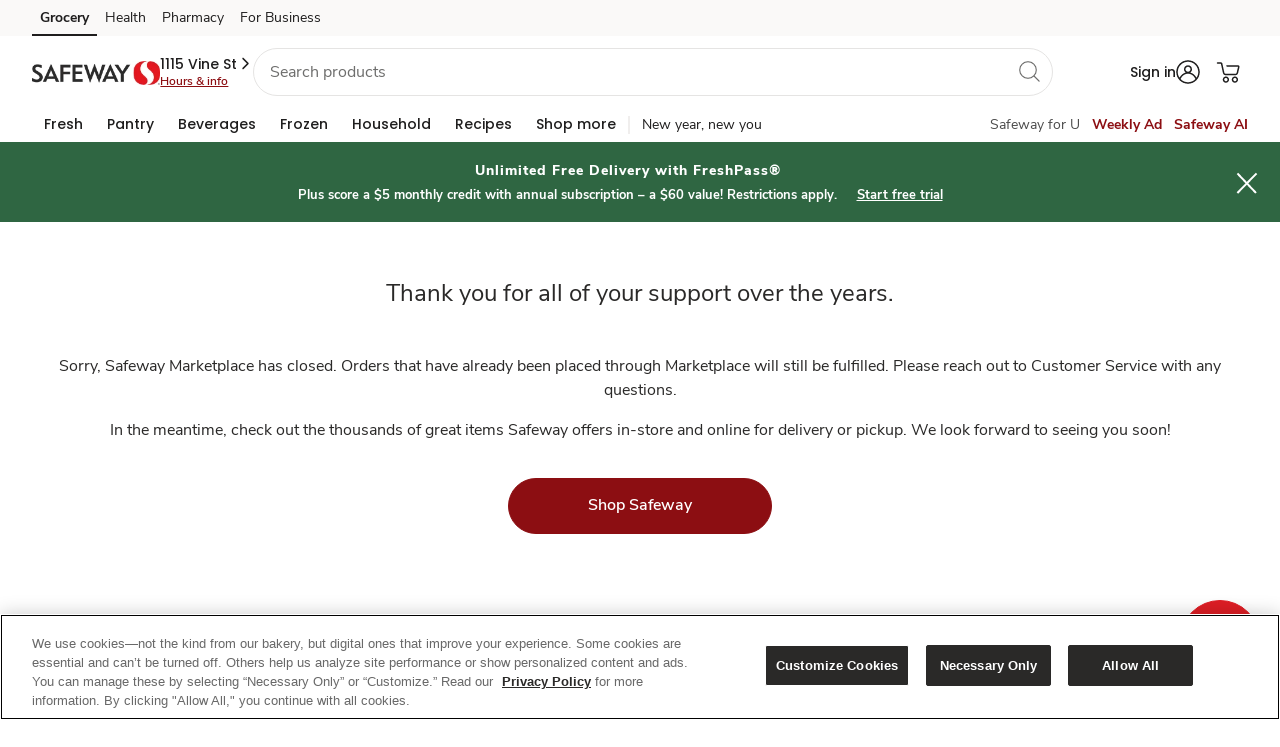

--- FILE ---
content_type: text/javascript
request_url: https://www.safeway.com/Vnsane-to-done-I-set-I-praten-Gods-nor-thy-Mind-
body_size: 224114
content:
(function(){var A=window.atob("[base64]/AD7ABEA+wADAPwA/AANAPsA+wDrAPwA/QD7ABcA+wAmAP0A/gAPALAAsAD+ABEA/gAPALAA/wD+ABEA/[base64]/[base64]/AEPAPoB/QH8AREA/AEOAP0B/gEPAPwB/wH+AREA/[base64]/AGECYQIJAGACYAIGAGECYQJgAs4BYAIGAGECYQJgAh0BYAIIAGECYQIGAGACYAJhAg4BYQIGAGACYAJhAh8BYQIHAGACYAIGAGECYQJgAjAAYAIFAGECYQLjAWACYAIGAGECYQIDAJkAmQANAGECYgKiAZkAYwLLAWICYgJgAmMCYAJcAmICYgJZAmACWQI/[base64]/AhEAfwIDAIACgQINAH8CfwJ9AoECggIOACkBgwIPAIIChAKDAhEAgwIPAIQChQKDAhEAgwIDAIUChQINAIMCgwJ/[base64]/[base64]/[base64]/AINAPgC/QKsAfwC/gL7Av0C+wLyAv4C/gIGAPsC+wIjAIEB/wIDABEBEQENAP8C/[base64]/[base64]/[base64]/[base64]/kCigOJAzcCiQOKA/[base64]/[base64]/[base64]/gITAPMCDgP+AsMCFgO2Ag4DDgPOAhYDFgPVAg4D1QLFAhYDDgNBANUC1QJCAMMCFgP+AsIC/gLVAhYDFgMOA/[base64]/[base64]/[base64]/ID9QMMAPoC9gP0A/UD9APwA/YD9gMGAPQD9AMjACsD9wP0A/MA+AMGAPcD9wMjAPoC+gLdAAUB+QP3A/oC+gMGAPkD+QMjAPwC/AIPALsB+wP8AhEA/AIOAPsD+wMPAPwC/AL7AxEA+wMOAPwC/AIPAPsD+wP8AhEA/AIPAPsD+wP8AhEA/AIPAPsD+wP8AhEA/AIOAPsD+wMPAPwC/AL7AxEA+wMPAPwC/AL7AxEA+wMOAPwC/AIPAPsD+wP8AhEA/AIOAPsD+wMPAPwC/AL7AxEA+wMOAPwC/AIPAPsD+wP8AhEA/AIOAPsD+wMPAPwC/AL7AxEA+wMPAPwC/AL7AxEA+wMOAPwC/AIPAPsD+wP8AhEA/AIPAPsD+wP8AhEA/AIPAPsD+wP8AhEA/AIPAPsD+wP8AhEA/AIOAPsD+wMPAPwC/AL7AxEA+wMOAPwC/AIPAPsD+wP8AhEA/AIOAPsD+wMPAPwC/AL7AxEA+wMOAPwC/AIDAPsD+wMNAPwC/AL5A/sD+wMGAPwC/AIxAlMC/AM/A/wC/AISAPwD/AMSAEkB/QP8A4kC/gP8Av0D/AISAP4D/gMAAhYC/wMnAv4DAAQSAP8D/wORAjsCAQS/Av8DAgQABAEEAAT8AgIE/AIDAAAEAAQNAPwC/AL3AQAEAAQMAMoCAgT8AgAE/[base64]/[base64]/BBkAgQR9BIAEfQSfA4EEgAR/[base64]/BDMCvwQyAMEEwQS/BDYAvwQ1ALsEwgS/BFUCvwQNAJACkAIMAL8EwwTCBJACwgTBBMMEwQQGAMIEwgQjAMAEwwQTALsExATDBJACxQTCBMQExgTBBMUEwQQGAMYExQQjAL8EvwQGAMUExgS/BA0AvwQnAMYExgTBBL8EwQS8BMYEvAQGAMEEwQQjAI8CxgTdAJkExwQzAMYEyAQTAMYExgRtAgQByQTGBJYAxgTIBMkEyATHBMYExgTIBLwBxwQGAMYExgQ/[base64]/[base64]/AQSABYC/QT8BDkC/gT7BP0E/wQSAP4E/gSVACoDKgMNAP4E/gQSACoDAAX+BA8CAQUSAAAFAAUGAigCAgUBBQAFAQX/BAIF/wT6BAEF+gQSAP8E/wS9ArgBAQX8BP8EAgUSAAEFAQVOA7gBAwUSAAEFBAVkBEADBQUDBQQFAwUCBQUFAgUSAAMFAwW/[base64]/[base64]/[base64]/[base64]/[base64]/[base64]/[base64]/[base64]/[base64]/[base64]/[base64]/kF+wUGAPYF9gUSACMD/AX2BRYA/QUuA/wF/AUGAP0F/QUcAF8D/gX9BU0D/QX8Bf4F/AVBAP0F/QVCACMD/gX9BR8D/wX8Bf4F/AUGAP8F/gXNAfEA/wUPALQAtAD/BREA/[base64]/AVQAPYF9gVCAOgF6AX2BVwD9gX8BegF6AX7BfYF9gUGAOgF6AUuAxkA+wUGAOgF6AUxAywD/AUGAOgF6AUzA/kF/QX8BegF6AX7Bf0F+wX2BegF6AXkBfsF5AUxAOgF6AUGAOQF5AX1AVEA9gUnAOQF5AUuAPYF9gUGAOQF5AX2BUgC+wX2BeQF5AUnAPsF9gW1AeQF+wUGAPYF9gUGACED/QX2BQ0A9gUnAP0F/QX7BfYF+wUGAP0F/QUGAPsF+wX9BdgB/QXoBfsF6AUEAP0F+wUyAOgF6AX7BTYA+wVSAF8D/QVFAPsF+wUDAPcA9wANAPsF+wXpBfcABQYDAFEBUQENAAUGBQb7BVEB+wX9BQUG/QXoBfsF6AUGAP0F+wW1ATYA/[base64]/[base64]/[base64]/[base64]/AtQD5APSA9gD0gPPA+QDzwOmAtIDpgIDAM8DzwMNAKYCpgL3Ac8D0gOmAiwDpgIGANID0gM1AF8D2APSA6UC5APYA6gC2AOdAuQD5AMzA9gD2AMGAOQD5AMSAE0D6APkAxYA5ANXA+gD6AMGAOQD5APSA7AC0gPkA/YB5AMGANID0gMTAFwD6gPSA00D6wO2AuoD6gO1AesD6wPkA+oD5APoA+sD6gNBAOQD5ANCAE0D6wPSA8IC7wPkA+sD6wPqA+8D6gMGAOsD6wNXAxkA7wMGAOsD6wNgAy8B8QMGAOsD6wNbA1gD9gMGAOsD6wOkA2ED+AMLAJcD+gP4A7UD+AP6AxkA+wP4A6sABQTrA/sD6wPBBQUE+wP6A6sABQT7A50A+wPrAwUE6wNGA/[base64]/[base64]/A0sCnQS/[base64]/A2oDPQYSADoGPwb8BEsCQAZZAj8GQQY9BkAGQAYSAEEGQQZcBFcEQgYSAEEGQwY/[base64]/[base64]/[base64]/[base64]/AnsEhwZ+BoYGfgbPA4cGzwMSAH4GfgZPA/[base64]/[base64]/AYPACsCKwL8BhEA/AYOACsC/QYPAPwG/gb9BhEA/QYOAP4G/wYPAP0GAAf/BhEA/[base64]/[base64]/[base64]/[base64]/[base64]/[base64]/[base64]/[base64]/[base64]/AREAfwEPAEAHQQd/AREAfwEOAEEHQQcDAH8BfwENAEEHQQf+BX8BQgdBB5YAQQc+B0IHPgdBB14BQwdLAD4HPgdBB/[base64]/[base64]/BUQDTwf7BPsFUAdOB08HTwdNB1AHTQcSAE8HTwc/[base64]/BbUCQQcSACwHQgdLA5ICSAdBB0IHUgcSAEgHSAcSAF8EVQdIB1YGWAdSB1UHUgcxB1gHMQcDAFIHUgcNADEHMQf1AVIHUgcnADEHMQcuAFIHUgcGADEHMQdSB0gCUgcgATEHIAEnAFIHMQfvASABIAEGADEHMQc/[base64]/ArEAdQd/[base64]/8CfQd3B48GjwakA30Hdwf6AwQB+gN3B/UAdwePBvoD+gNGA3cHjwb7AvoD+gMGAI8GjwYAAwkDdwcGAI8GjwYMA88CfQcGAI8GjwYSABADfgePBhYAjwYRA34HfgcGAI8GjwY1AM8CfwePBrACjwY1ABgDgAePBukCgQeABxADgAd/B4EHgQd+B4AHgAdBAIEHgQdCABADggfYBcIC2AWBB4IHggeAB9gF2AUGAIIHgAcRAxkAggcGAIAHgAcVAy8BgwcGAIAHgAcLABsDhAeAB/kCgAeEB8wDhAeAB80DgAccA4QHhAcGAIAHgAchAx8DhQcGAIAHgAcKAyMDhgeABw0DgAcoA4YHhgcGAIAHgAcuAy8DhwcGAIAHgAczA/YBiAcGAIAHgAe1AXsDiQcGAIAHgAd5A18DigcGAIAHgAdgA2EDiwcGAIAHgAdMAGwDjAc1AGEDjQexAfABjgeNB/[base64]/[base64]/oD+gN5B5wEnAR4B/oD+gNyB5wEnARvB/[base64]/[base64]/[base64]/[base64]/[base64]/[base64]/B8EHvwe8B8QHvAduAr8HbgIDALwHvAcNAG4CbgL3AbwHvAcOANIHvwcDALwHwQcNAL8HvwcMAMEHxAduAr8HbgIGAMQHvwcjAMEHwQcDAIQCxAcNAMEHwQcMAMQHxQc1AMEHwQfFB6UC0AfBB6gCwQedAtAH0Ae/[base64]/QH9AcGAPMH8wc1AOgH6AfzB7AC8wcOADYC9QcPAPMH9gf1BxEA9QcOAPYH9wcDAPUH+AcNAPcH9wcMAPgH+Qc1APcH+gf5B+kC+Qf6B/IH+gfoB/kH6Af0B/oH9AdBAOgH6AdCAPIH8gcTAPcH9wfyB8IC8gfoB/cH6Af0B/IH8gcGAOgH6AfwBxkA8AcGAOgH6AcjAOsH6wfoBy8B6AcGAOsH6wcjAPgH9AcDAPYH9gcNAPQH9AcMAPYH9wfrB/QH6wcGAPcH9AcjAPYH9gcOAMUG9wcDAPYH9gcNAPcH9wcMAPYH+AcLAPcH9wf4B/kC+Af3B8wD9wf4B80D+Af0B/cH9AcGAPgH9wcjAPYH+AcDAMUGxQYNAPgH+AcMAMUG+Qf3B/gH9wcGAPkH+AcjAMUGxQYOAAQF+QcDAMUG+gcNAPkH+QcMAPoH+wcKA/kH+Qf7Bw0D+wf4B/kH+AcGAPsH+QcjAPoH+wcDAAQFBAUNAPsH+wcMAAQF/Af5B/sH+QcGAPwH+wcjAAQFBAUDACEFIQUNAAQFBAUMACEF/Af7BwQFBAUGAPwH+wcjACEFIQUOAOUH/AcDACEF/QcNAPwH/AcMAP0H/gf7B/wH+wcGAP4H/AfdAP0H/gczAPwH/AcJAQcC/wecBPwHAAgSAP8H/[base64]/gcICOcACAgyAP4H/gcICDYACAj+Bz0H/gcJAAgICAgGAP4H/gcICM4BCAgGAP4H/gcICB0BCAgIAP4H/gcGAAgICAj+Bw4B/gcGAAgICAj+Bx8B/gcHAAgICAgGAP4H/gcICDAACAgFAP4H/gccAAgICAgPAO8ECggICBEACAgDAAoICggNAAgICAixAQoICggPADwGPAYKCBEACggOADwGPAYDAAoICggNADwGPAYICAoICAgCCDwGAgj+BwgI/gcxAAIIAggGAP4H/gcDAOUGCAgNAP4H/gcjAAgICAgGAP4H/gcICA0ACAgnAP4H/gcJAAgICAgGAP4H/gcGAAgICAj+B9gB/gcCCAgIAggEAP4H/gcGAAIIAggjAP0H/QcCCD0DAggGAP0H/QcjAOYH5gcPAOMA4wDmBxEA5gcOAOMACAgPAOYHCwgICBEACAgOAAsIDAgDAAgIDQgNAAwIDAgMAA0IDgj9BwwI/[base64]/[base64]/[base64]/CA0DPwg7CD0IOwgGAD8IPQgjAD4IPggOAJEBPwgDAD4IQAgNAD8IPwgMAEAIQQg9CD8IPQgGAEEIPwgjAEAIQAgDAJEBkQENAEAIQAgMAJEBQQg/[base64]/QYDAP4GUAgNAP0G/QYMAFAIUghPCP0G/[base64]/gANAFcIVwgMAP4AWghZCFcIVwhTCFoIUwgGAFcIVwgjAFQFVAVXCLkAVwgGAFQFVAUjAP4A/gBUBfoCVAUGAP4A/[base64]/gAGAFgIWAhdBwoFWggSAFgIWAgjAQcCWwg0BlgIXAhaCFsIWwgSAFwIXAg/BSQBXQgSAFwIXghdCAMDAwMSAF4IXgihArEAXwg5Bl4IXggDA18IAwNbCF4IWwgSAAMDAwMSAF8GXwaRAvAAXggDA18GAwMSAF4IXwYTBZ4CXggSAF8GXwbAAzICXwheCF8GXwYDA18IAwMSAF8GXwY/BQsCXggSAF8GXwhiBEkBYAheCF8IYQgSAGAIYAg/[base64]/AjICaQhnCGgIaAgSAGkIaQhkARoCaggSAGkIaQhqCAgFCAVoCGkIaAgSAAgFCAWKAgsCaQgSAAgFawi/[base64]/CBYAfwiBBoAIgAgGAH8Ifwg1AHcIdwh/[base64]/[base64]/CBkBvwgIBsAICAYvBr8ILwYGAAgGCAYDADsGvwgNAAgGCAYjAL8IwAgMAL8IvwgSAMAIwQi/CBYAvwgIBsEIwQgGAL8Ivwg1AK8Irwi/CI4HvwgDAIcFhwUNAL8IvwgMAIcFwgj1Ab8IvwgnAMIIwgguAL8IvwgGAMIIwggOADsGOwYDAMIIwwgNADsGOwYMAMMIxAj1ATsGxQgnAMQIxAguAMUIxQgGAMQIxAjFCEgCxQi/[base64]/[base64]/[base64]/CKoDqgPlAZ8H5QEGAKoDqgMjAOgEnwcLADsGvwifB7UDnwe/CBkAvwifB5gAnwdOAL8IvwgPAGoCyAi/CBEAvwgPAMgIywi/CBEAvwgPAMsIzAi/[base64]/AgDAPsI/QgNAPwI/AgMAP0I/gj5CPwI/wgGAP4I/ggjAP0I/[base64]/AyAJIgkfCSEJIQkSACIJIgn8A/[base64]/[base64]/[base64]/[base64]/AzQCfwlOA34JgAkSAH8JfwkSACAIgQl/[base64]/AhYClAkSAJMJlQm/[base64]/[base64]/AUECvwEGAMMBwwG/AR0BvwEIAMMBwwEGAL8BvwHDAQ4BwwEGAL8BvwHDAR8BwwEHAL8BvwEGAMMBwwG/[base64]/[base64]/BbkFzwmEB8YJxgkSAM8JzwknAh8IHwgSAM8Jzwk1BZIC1Qm/[base64]/BZEA2QkSANcJ1wkOAigC2gnZCdcJ1wmEB9oJ2QkSANcJ1wkSAEQGRAYSAM8JzwkJAcYA2glEBs8JRAbXCdoJzwnZCUQGRAYSAM8JzwlBASIHIgcSAM8JzwlJBSMIIwgiB88JIgcSACMIIwhZAlcEzwm/[base64]/[base64]/AmIH9wn2CfUJ9Qn0CfcJ9gkDAPUJ9QkNAPYJ9gnsCfUJ9QkGAPYJ9gkjAL4Jvgm9AkQD9wk6Bb4J+AkSAPcJ9wn4CeMF4wUDAPcJ9wkNAOMF4wX2CfcJ9wkGAOMF4wUjALsJ+AnjBbgJ+QkGAPgJ+AkPALsDuwP4CREA+AkDALsD+gkNAPgJ+AkMAPoJ+wkzAPgJ/AkOALsD/QkDAPwJ/gkNAP0J/QkMAP4J/wn7Cf0JAAoDADYDAQoNAAAKAAoMAAEKAgr/CQAK/[base64]/[base64]/[base64]/CgAFPwo+CkAKPgo9Cj8KPQoSAD4KPgolAb0EPwpkAT4KQAoSAD8KPwoSAF0EXQQxAgcCQQo/Cl0EXQRACkEKQAoSAF0EXQS7AhMCQQq/[base64]/[base64]/[base64]/[base64]/AYNAH8Kfwp8AfwGfAH1AX8KfwonAHwBfAEuAH8KfwoGAHwBfAEOAF0FXQUDAHwBfAENAF0FXQXMAXwBfAEPADgJOAl8AREAfAEOADgJOAkDAHwBfAENADgJOAldBXwBXQX1ATgJOAknAF0FXQUuADgJOAkGAF0FXQUCBnwBfAEPAP0B/QF8AREAfAEOAP0B/QEDAHwBfAENAP0B/QFdBXwBXQX1Af0B/QEnAF0FXQUuAP0B/[base64]/[base64]/wGxChEAsQoOAP8B/wEDALEKsQoNAP8B/wFxArEKcQL1Af8B/wEnAHECcQIuAP8B/[base64]/CkgCvwq9CgMCAwK6Cr8Kugq4CgMCAwK3CroKtwoYCAMCAwKtCrcKGAi2CgMCAwKqChgIGAi1CgMCAwKyChgIGAj/AQMC/wGvChgIAwKuCv8B/wHlBwMCAwKrCv8B/wHwCAMCAwIyCf8B/wGpCgMCAwKoCv8B/wGnCgMCAwLxAf8B8QGmCgMC/wGZCvEB8QGqCP8B/wGlCvEB8QGkCv8B/wGiCvEB8QGhCv8B/wGeCvEB8QGdCv8B/wGcCvEB8QGbCv8B/wGaCvEB8QGXCv8B/wGWCvEB8QGVCv8B/wGUCvEB8QGTCv8B/wGSCvEB8QGRCv8B/wGQCvEB8QGNCv8B/wGLCvEB8QFwAv8B/wGGCvEB8QFTBf8B/wGFCvEB8QGDCv8B/wGCCvEB8QGBCv8B/wGACvEB8QH9Af8B/QE4CfEB8QF/Cv0B/QF+CvEB8QF9Cv0B/QF8CvEB8QFaAf0BWgF7CvEB8QEnAFoBWgF6CvEB8QEGAFoBWgEjAJQH/QEDAPoA+gANAP0B/QGoBPoA+gADAHEG/wENAPoA+gD9Af8B/QH1AfoA+gAnAP0B/QEuAPoA+gAGAP0B/QGvBJ8HAwL9AQkG/QH1AQMCAwInAP0B/QEuAAMCAwIGAP0B/QEDALUHcAINAP0B/QHZAXACUwX9AZ0J/QH1AVMFUwUnAP0B/QEuAFMFUwUGAP0B/QFTBUgCUwUDAv0B/QH6AFMF+gAnAP0B/QFaAfoA+gAGAP0B/QFVAVUKAwIGAP0B/QESAhwIUwXrA/[base64]/Ap4CfQoSAHwKfgp9CoMFgwWdCX4KfgoSAIMFgwU/AwYDfwoSAIMFgAoGAtgEgQp/CoAKfwoSAIEKgAo9AVQDgQoSAIAKgAqBClYDgQp/CoAKfwp+CoEKfgoDAH8KfwoNAH4KfgrwCH8Kfwp+CucAfgoyAH8Kfwp+CjYAfgp/Cj0HfwoJAH4KfgoGAH8Kfwp+Cs4BfgoGAH8Kfwp+Ch0BfgoIAH8KfwoGAH4Kfgp/Cg4BfwoGAH4Kfgp/Ch8BfwoHAH4KfgoGAH8Kfwp+CjAAfgoFAH8KfwocAH4KfgrZAQYBgAp+CqUBfgpVCoAKgAogCn4KIAp/[base64]/CoMKfwoDAIEKgQoNAH8KfwrwCIEKgQp/CucAfwoyAIEKgQp/CjYAfwqBCj0HgQoJAH8KfwoGAIEKgQp/Cs4BfwoGAIEKgQp/Ch0BfwoIAIEKgQoGAH8KfwqBCg4BgQoGAH8KfwqBCh8BgQoHAH8KfwoGAIEKgQp/CjAAfwoFAIEKgQocAH8KfwrZA3MBggp/Cp4AfwpVCoIKggqBCn8KfwoGAIIKgQpiBA8Cggo/[base64]/AYDACsCKwINAPwG/AYMACsCtQoLAPwGtgq1CvkCtQq2CswDtgq1Cs0DtQqvCrYKtgoGALUKtQojACsCKwIDAFAFUAUNACsCKwIMAFAFtwq1CisCKwIGALcKtQojAFAFUAUDALAAsAANAFAFUAUMALAAtwoKA1AFuAq3Cg0Dtwq1CrgKuAoGALcKtwojALAAsAADAP8F/wUNALAAsAAMAP8Fugq3CrAAsAAGALoKtwojAP8F/[base64]/[base64]/A70EzAojAcsKzQoSAMwKzAoOAiMEzgoSAMwKzArOCmoEagTNCswKzArKCmoEagTFCswKxQoDAGoEagQNAMUKxQq/CmoEagQMADUDygrFCmoExQoGAMoKygojADUDzAoMAFEGzQrKCswKzwoGAM0KzQozAMwKzApcBBYC0Ap/[base64]/[base64]/[base64]/CtoK2goDAH4BfgENANoK2goMAH4B3wpaBNoKWgQGAN8K3wojAH4BfgEMAH8I4grfCn4B4woGAOIK4gojAH8IfwjiCi8B5AoGAH8IfwgxAg8C5Qo/A38I5goSAOUK5QoeAowF5wrmCuUK5goSAOcK5wpOA1MK6AoSAOcK5wpPA2YF6QroCucK5wrmCukK5goSAOcK5woSALYHtgerAhQF6ArnCrYHtgcSAOgK5wo9AVcE6Aq+AOcK6QoSAOgK6ArpCiQG6Qq2B+gKtgfmCukK5goDALYHtgcNAOYK5gq/CrYHtgf+BQUB6Aq2B/[base64]/Cl0GXQaoBPIB7QoPAAwBDAHtChEA7QoOAAwB7goPAO0K7wruChEA7goDAO8K7woNAO4K7gpdBu8KXQYdAO4K8Ao5AF0GXQbwCjYA8Ao3B10GXQYGAPAKNwfdACUG8AozADcH8QoxAu0A8gpJA/EK8QoSAPIK8goSABUCFQLyChsCGwLxChUCFQISABsCGwLeBHgG8woSABsCGwJZAkkB9AoSABsC9Qo/[base64]/gK+goSAPkK+Qo4AtsK+wr6CvkK+Qr0CvsK+goSAPkK+Qo/A5sE+woSAPkK+QoSAiME/AolAfkK/Qr7CvwK+woSAP0K/Ar7BGUE/QoSAPwK/ApiBF8B/go4AvwK/Ar9Cv4K/Qr7CvwK+wr6Cv0K+goDAPsK+woNAPoK+gq/CvsK+woTADMGMwazA9cH/AozBooAMwb7CvwK+wr6CjMGMwYxAPsK+goGADMGMwYDAAUHBQcNADMGMwYjAAUH+woGADMG/Qr7Cg0A+wonAP0K/QoJAPsK+woGAP0K/QoGAPsK+wr9CtgB/Qr6CvsK+goEAP0K+woGAPoK+goTBTAG/QrTCvoK0woSAP0K+gpkBJEA/Qr8BPoK+goSAP0K/Qr6CuQE+grTCv0K0woDAPoK+goNANMK0wq/CvoK+grZAfAE/Qr6CusE+godAP0K/QoTAPoK+grZAz4G/gr6CpID+gr9Cv4K/gpfB/oK+grTCv4K0woGAPoK+goCAwcC/gqcBPoK/woSAP4K/goYBQcCAAtGCv4K/gr/CgALAAsDAP4K/goNAAALAAu/Cv4KvwrZA9UG/gq/CooAvwodAP4K/go5AL8KvwrZAaMEAQu/[base64]/gpCAx0HHQc4Bf4KOAUSAB0HHQcZAg8C/[base64]/[base64]/[base64]/[base64]/[base64]/[base64]/QESAOcG5wbeBA8CiglOA+cG8QoSAIoJigkCAwsCdQsOAooJdgvxCnUL8Qr9AXYL/QESAPEK8QqCAfQCdgtOA/EK8QoSAHYLdwtkBE0GeAvxCncL8QoSAHgLdws9ASICeAu/AncLeQsSAHgLeAsjATwHegt5C3gLeAvxCnoL8Qr9AXgL/QEDAPEK8QoNAP0B/QFeC/EK8QrZA6sFXgvxCnAD8QqTB14LkwdfB/EK8Qr9AZMH/QEGAPEKkwcjADQJNAmTBz0D8QoGADQJNAkjAIYEXgsDAPYG9gYNAF4LXgsMAPYGeAs0CV4LeQvxCngL8Qr9AXkL/QHGCPEKxghhC/0B/QFfC8YIxghbC/0B/QExAMYIxggGAP0B/QEDANME0wQNAP0B/QEjANME8QoGAP0BWwvxCg0A8QonAFsLWwsJAPEK8QoGAFsLWwsGAPEK8QpbC9gBWwvGCPEKxggEAFsL8QoyAMYIxgjxCjYA8QrGCFALxggGAPEK8QpJA2oDWwsSAPEK8QpbC2kGaQYDAPEK8QoNAGkGaQZBC/[base64]/[base64]/[base64]/[base64]/[base64]/AwcCtgsSALQLtwu2CxUFFQW1C7cLtQuvCxUFFQUSALULrwu9AtsCtQsOBa8LtgsSALULtQsSAHQJtwvQAEADuAu1C7cLtQu2C7gLtgsSALULtQtiBMYCtwsjAbULuAsSALcLtwv7BJcBuQt/BbcLugu4C7kLuAu2C7oLtgsVBbgLFQUDALYLtgsNABUFFQWiC7YLtgsVBSsBFQUGALYLtgvwA/UDuAsGALYLtgs1AOoAuQvQBvEG8Qa5C/sGuQu2C/EGtgu5CwAEugtTALYLtgu5C/IDuQsyALYLtgu5C9oHuQu2C/[base64]/[base64]/[base64]/BBIIEggGAM0LzQtCBIUE0gsGAM0LzQvQAEkB0wsSAM0L1AseAksC1QvTC9QL0wsDANUL1AsNANML0wuiC9QL1AvTC0EE0wsGANQL1AtHBDAC1QsGANQL1As1AGME1gvUC/[base64]/[base64]/EL8QsDAPML8gsNAPEL8Qv3AfIL8wsMALgE9AvxC/ML8QsGAPQL9As1AL4E9Qv0C6UC9gv1C6gC9QudAvYL9gsRAvUL9QsGAPYL9gsSAJAC9wv2CxYA9gvFBPcL9wsGAPYL9gv0C7AC9Av2CzMC9gsGAPQL9Au2AsQExATCBPQL9Av2C8QExAT3C/QL9AtBAMQExARCAJAC9gvDBMICwwTEBPYL9gv0C8MEwwQGAPYL9AvFBBkA9gsGAPQL9AvBBC8B+AsGAPQL9AvHBBwC+QsGAPQL9AufAwkC+gsTAPUC+wv6CxkA/Av0C/sL9At8B/wL+wv2ArUD9gL7CxYA/Av2AqwA9gL0C/wL9AukA/YC9gL7C6wA+wv2AnEB9gL0C/sL9Au8BPYC9gIGAPQL9Av0BFYB+wsGAPQL9AsHBZMF/AsGAPQL9AsSAAUC/Qv0CxYA9As3Bf0L/QsGAPQL9As1AJMF/gv0C7AC9AuWBekClgX0CwUC9Av+C5YFlgX9C/QL9AtBAJYFlgVCAAUC/QsTACkF/gv9C8IC/QuWBf4LlgX0C/0L9AsGAJYFlgU3BRkA/QsGAJYFlgUUAy8B/gsGAJYFlgWZBZoF/[base64]/[base64]/YAJgwGACIMIgwcA/[base64]/gCPgwSADwMPww+DGkFPgw9DD8MPQw0Bj4MNAYDAD0MPQwNADQGNAYzDD0MPQwCBqQEPwwPACcGJwY/DBEAPwwOACcGJwYDAD8MPwwNACcGJwY9DD8MPQyeBCcGJwY5AD0MPQwnBjYAJwY0Bj0MNAYGACcGJwYSAAEIPQwOBV8BQAwnBj0MQQzOCEAMQAwSAEEMQQxADD4MPgwDAEEMQAwNAD4MPgwzDEAMQAw+DBEAQQwGAEAMQAxjB/EAYwdADIoAQAxjB/[base64]/[base64]/[base64]/[base64]/[base64]/CgsBCwGUBiIBIgF+CgsBCwHhACIB4QCqCAsBCwFxBuEA4QADAgsBCwH6AOEA4QDxAQsB+gAWCOEA4QB5CvoA+gB2CuEA4QB1CvoA+gBwCuEA4QBtCvoA+gBqCuEA4QBXCvoA+gDzB+EA4QBWCvoA+gBPCuEA4QBMCvoA+gBDCuEA4QAiB/oA+gDfCeEA4QC4CfoA+gCEB+EA4QC+AvoA+gBfCOEA4QDvCfoA+gA7CuEA4QArCvoA+gAmCuEA4QAjCvoA+gAiCuEA4QAdCvoA+gAaCuEA4QAYCvoA+gD7CeEA4QD/CfoA+gD5CeEA4QD3CfoA+gD1CeEA4QDwCfoA+gDrCeEA4QDnCfoA+gC/CeEA4QC6CfoA+gC1CeEA4QCzCfoA+gCyCeEA4QCwCfoA+gCuCeEA4QCqCfoA+gCpCeEA4QCnCfoA+gCiCeEA4QCjCfoA+gC/[base64]/[base64]/[base64]/[base64]/[base64]/A3gG4QBOB9IA0gDMAOEA4QASANIA0gDsALoE+gASANIA/gAjAegACwH6AP4A+gASAAsB/gAlAQYDCwESAP4A/gALASQGIgH6AP4A+gDhACIB4QADAPoA+gANAOEA4QD3AfoA+gDdALMA/gBmAPoA+gDdAKAAIgH+APoAOgEiAWYBIgHdAAICUwE6ASIBOgEGAE0DeAGsAe0DtgFDAHgBeAHMAmwDvwG2AXgBeAG/AXIDvwEEBHgBeAFzAxIBzQG/[base64]/AXgBeAFpA80BvwFmA3gBeAFkA78BvwFeA3gBeAFaA78BvwE6AXgBeAEGAL8BvwF4Ac4BeAEGAL8BvwF4AR0BeAEIAL8BvwEGAHgBeAG/AQ4BvwEGAHgBeAG/[base64]/Ad0BvwESAOUB3QF6BtIA5QESAN0B3QESAPUK6QE9Ad0C8QHdAekB6QHlAfEB5QG/AekBvwEDAOUB5QENAL8BvwH1AeUB5QEnAL8BvwEuAOUB5QEGAL8BvwHlAUgC5QFTAb8BUwEnAOUBvwHvAVMBUwEGAL8BvwE/[base64]/[base64]/[base64]/[base64]/[base64]/Ak8BhQYSAHgGeAaFBhoJkQaBBngGeAZqBpEGagYSAHgGeAZOA5gEgQYSAHgGeAbeBPgCkQYSAHgGkwaRBtUFkQaBBpMGgQYSAJEGkQY/[base64]/AG8AbxBvgG8QYSAPAG8AYAAiME+Ab8A/AG/QYSAPgG+AZRAzUGAgf9BvgG+AbxBgIH8QYSAPgG+AYZArUC/QYSAPgG+AZkBC0BAgdcBPgG+Ab9BgIH/QYSAPgG+Aa4BzQCAgepAPgGFgcSAAIHAge+ACQBHQf+BAIHAgcWBx0HFgf9BgIH/QbxBhYHAgfABv0G/QYDAAIHAgcNAP0G/QYVBQIHAgcDAP8G/wYNAAIHAgf+Bf8GFgcCB3ADAgeiBhYHogb9BgIH/[base64]/[base64]/oK6AfSB+IH0gfJB+gHyQcSANIH0geRAp4C4gcSANIH0gcZAigB6wfiB9IH7AcSAOsH6wddB1kE8AfsB+sH6wcSAPAH7AdkBBgC8AcSAOwH7Ae+ADkC8gfwB+wH8AcSAPIH8geCAUQB8wcSAPIH9AfzBzwC8wfwB/QH8AfrB/MH6wfJB/AHyQfFB+sHxQcDAMkHyQcNAMUHxQcVBckHyQfFB2oGxQcGAMkHyQcGAlcE8wcSAMkHyQdLA0sC9AfzB8kHyQcSAPQH9wfJB5kHmQcSAPcHyQeZB7YHmQcSAMkHtgeZB78HvwcSALYHtge/B+sHvwcDALYHtgcNAL8HvwcVBbYHtge/B94BvwcGALYHtgc9AXIJyQcSALYHtgcJASgC6wf+BLYHtgfJB+sH6wdICbYHtgcSAOsH6wcjARMH9wcSAOsH6wcCA2oD+AcxAusH+Qf3B/gH+AcSAPkH+QfQALoE+wf7BPkH/QcSAPsH+wf7BBcD/ge/AvsH+wf9B/4H/Qf4B/sH+we2B/0H/QcSAPsH+wdiBL8A/gcOAvsHAAgSAP4H/gcGAjICAggnAv4H/gcACAIIAAgSAP4H/gdkAUQDDAipAP4HDwgSAAwIDAhPA/QC9AIjAQwIDAgPCPQC9AIACAwIAAgSAPQC9AL8BDQCDwhLA/[base64]/[base64]/AjsIPwg3CD0INwg0CD8INAgSADcINwgGAgYDPQg1BTcINwgSAD0IPQg+BUQDPwg/Az0IQAg3CD8INwgSAEAIPwgYBYYJQAgSAD8IPwhACBcBQAg3CD8INwg0CEAINAgyCDcIMggDADQINAgNADIIMggVBTQINAgyCAIHMggGADQINAgCBikCNwg0CJ8FNAjhATcINwgiBzQIPwhdAzcINwgGAD8IPwgSAKkHQAg/CDIFMgV0BUAIdAWkBTIFpAUSAHQFdAVjBTQCQAg+BXQFdAUSAEAIQAgxAr8AQggSAEAIQAhPAwcCQwhCCEAIQgh0BUMIdAUSAEIIQggnAi8GQwgSAEIIQghDCDsGOwZ0BUIIdAWkBTsGpAUSAHQFdAUxAp4CQgg/A3QFdAUSAEIIQggSAFgGWAZCCB4JQwh0BVgGWAYSAEMIQwg4AtUFRAgSAEMIQwgjARcDRQgSAEMIQwgSAkQBSghFCEMISwhECEoIRAhYBksIWAYSAEQIRAgYBRoJSggSAEQIRAgSAFwGSwiKAiICTwhECEsIRAhKCE8ISggSAEQIRAhjBU8BTwhpAkQIRAgSAE8ITwg/[base64]/4D/gMSAPEG8QbsAMYCcwflAfEG5QH+A3MH/gMSAOUB5QG2AAYD8QYSAOUBcwfxBn4J8QYSAHMHcwcOArUCUwgSAHMHVQhJA0sCVghTCFUIUwjxBlYI8Qb+A1MI/gMSAPEG8Qb8A/oKUwgSAPEG8QYZAsYAVQjiB/EG4gdTCFUIUwgSAOIH4gdQCIAKVQgSAOIH4gdkBLUCVwgSAOIH4gdXCHkCeQJVCOIH4gdTCHkCeQL+A+IH/gNdBnkCXQYDAP4D/gMNAF0GXQYVBf4D/gNdBmoGXQYGAP4D/gNUBnkCeQIDAP4D/gMNAHkCeQIVBf4D/gN5At4BeQIGAP4D/gP8BE8BVAZLA/4DUwgSAFQGVAaCARoCVQhLA1QGWwhTCFUIUwgSAFsIVQhBAVIJWwgSAFUIVQhbCBcBWwhTCFUIUwgACFsIAAj9B1MI/QcDAAAIAAgNAP0H/QcVBQAIAAj9BwIH/[base64]/[base64]/[base64]/[base64]/[base64]/[base64]/[base64]/[base64]/[base64]/wBABBEAQAQPAP8A/[base64]/QZPA9QGAgfwBv0G8AYSAAIH/QYAAkADAgf7BP0G/QYSAAIHAge/AmgHBgf9BgIH/QbwBgYH8AZJBP0GSQQDAPAG8AYNAEkESQQVBfAG8AazA24B/QbwBgUB8AbhAf0G/QbKAPAG8AZiC/0G/QZJBPAGSQQGAP0G8AYSABwI/QYnApEFAgfwBv0G/QZaCAIHAgcSAP0G/QYnAhcDBgcSAP0G/Qb7BCICFgcGB/0GBgcSABYHFgcSAMUDbQepAJQFdQcWB20HbQcGB3UHBgcCB20HAgcSAAYHBgcSAOQF5AUGB08HBgcSAOQF5AWRAsYCbQcSAOQFdQceAoIFggVtB3UHdQcGB4IFggUSAHUHBgceAlcEdQcSAAYHBgcxAkkBvwd1BwYHBgcSAL8HdQcOBUQDvwcSAHUHdQc/A9QDxQe/B3UHdQcGB8UHBgeCBXUHggUCBwYHAgcDAIIFggUNAAIHAgcVBYIFggXMAZ8KBgeCBZsGggXhAQYHBgfKAIIFggUCBwYHAgcGAIIFggUSApEABge9AoIFdQddBwYHBgcSAHUHdQcGAnMEvwcSAHUHxQe/ByIG4gcGB8UHxQcSAOIH4gdZAiQB8AcSAOIH9QfwB3YL/QcSAPUH9QcYBeQC5AIxAvUHAAhjCeQC5AL9BwAI/QfFB+QC5AISAP0HxQdkBB8C/QeRAsUHxQfYBf0H/QcSAMUHxQePAYcIAAhJBcUHxQf9BwAI/QcSAMUHxQePAQ8CAAgSAMUHAgg/Az4BDAgOAgIIAggACAwIDAgSAAIIAgihAp4CEAgSAAIIFAg1BUADHQgZAhQIFAgQCB0IEAgMCBQIDAj9BxAI/QfkAgwI5AIDAP0H/QcNAOQC5AIVBf0H/QcPAJcIDAj9BxEA/QcPAAwIDAj9BxEA/QcDAAwIEAgNAP0H/QejARAIEAj9B9cA/QfhARAIEAjKAP0H/QfkAhAI5AIGAP0H/Qf8BLwCEAhkAf0H/QcSABAIEAgSAnQGFAj9BxAI/QcSABQIFAhpAicJHQgSABQIFAhLA3MEJghJAxQIFAgdCCYIJgj9BxQI/QcSACYIFAgSAC4CJgiRAjICKAhRAyYILwgUCCgIFAgSAC8IKAiPAWIGLwgSACgIKAjsAAcCMghBASgIKAgvCDIILwgUCCgIFAj9By8I/QcDABQIFAgNAP0H/QcVBRQIFAijAXQBKAgUCBIBFAjhASgIKAjKABQIFAj9BygI/QcGABQIFAhpAhYCKAgSABQILwgoCGQHMgjzCS8ILwgSADIIMggAAjsGOwYSADIINAgSAIwFjAU0CNMINAg7BowFjAUvCDQIOwYSAIwFjAVJA7gBLwgwBYwFNAgSAC8ILwhdBxgHNwg0CC8ILwgSADcINAiRAlQBNwg/[base64]/[base64]/MA4gfhAfUH9QfKAOIH4gfkBfUH5AUGAOIH4gc1BRMC9QecBOIH4gcSAPUH9QdiB3gJJgjiB/[base64]/UHCAcvBu4GLwYSAAgH7ga/AiICCAcSAO4G7gYnAvUF9QcIB+4G7gYSAPUH9QcSAK8LMgj1BxcB9QfuBjII7gYvBvUHLwboBe4G6AUDAC8GLwYNAOgF6AUVBS8GLwb+BTkDOQMvBpsALwbhATkDOQPKAC8GLwboBTkDOQMGAC8G6AViBy8ILwbiB+gF6AUSAC8GLwb8BLoE7gY/[base64]/UHvQcUB2MFYwUGB70HBgcDAGMFYwUNAAYHBgcVBWMFYwWvBO0KFAcOAPoG+gYDABQHvQcNAPoG+gZjBb0HYwXhAfoG+gbKAGMFYwUGB/oG+gYGAGMFYwUeAhQIBgcJBWMFCQUSAAYHYwWRAvsFBgdEBWMFYwUJBQYHCQUSAGMFYwUZAgYDBgcSAGMFYwWCASgC9Qc/A2MFFAgGB/[base64]/A5ICNAg/[base64]/[base64]/CDwCfwhhCIQIYQhyCH8IcggDAGEIYQgNAHIIcggVBWEIYQgxDLsIfwizA98BhAh/CBYAfwhhCIQIYQgyAH8IfwhhCFEAYQh/CGcDfwhyCGEIYQgGAH8IcgjZAVEBfwhyCIMIcgjhAX8IhwhQAHIIcgg/[base64]/[base64]/[base64]/[base64]/gHzAdcA8wHCAf4B/gFGAfMBRgHcAf4B8wHEAUYBRgEyAPMBxAFGATYARgHEAZ8BxAEGAEYBRgGDAlgJ8wFGAaUARgE+APMB8wE7BbUI/gHzAdcA8wFGAf4B/gFTAPMB8wEDAIAGcAINAPMB8wG0AXACcALzAfkG8wFGAXACcAL+AfMB8wFTAHAC/gH4AZkEcAL+AXUC/[base64]/[base64]/A4kCxAFOB4kAiQDMAMQBzAASAIkAiQBBAVQDxAETBYkA6QF/CcQBxAESAOkB6QE9AZIC8wESAOkB/gHzASQG8wHEAf4BxAHMAPMBzAADAMQBxAENAMwAzAD3AcQB8wHdAPQA/gH+APMBFwL+AWYBZgHdAPMA/[base64]/gHMAIACzAAJAP4B/gEGAMwAzAD+AR0B/gEIAMwAzAAGAP4B/gHMAA4BzAAGAP4B/gHMAB8BzAAHAP4B/gEGAMwAzAD+ATAA/gEFAMwAzAD1Af4B/gEnAMwAzAAuAP4B/gEGAMwAzAD1AcQBxAEnAMwAzAAuAMQBxAEGAMwAzADEAUgCxAH+AcwAzAAnAMQBxAHvAcwAzAAGAMQBxAH8A2ID/gE6BMQBcQISAP4B/gEYBecGgAISAP4B/gE4Av8DzQKAAv4B/gFxAs0CcQIDAP4B/[base64]/[base64]/gEGAEkESQQEBcQBWgQSAEkESQRaBM0CWgQDAEkESQQNAFoEWgTVAUkEdgQGAFoEWgQ4AJsAmQTdAAQBtgSDCZkE3wRaBLYEWgQGAN8EtgRVAUkESQRaBLYEWgR2BEkESQT+AVoE/gHrA0kE6wN/Bv4B/gGgAOsDoAB8Bv4B/gF5BqAAoABbBv4B/gFOBqAAoACyBf4B/gHPBKAAoADIA/4B/gG3AaAAoAAtB/[base64]/gG3AagBqAEDAP4BtwENAKgBqAG9AbcB/gEGAKgBqAGrAjQCBAJrB6gBqAESAAQCBAIeBVwGFQKoAQQCqAESABUCBAL+BJEAbgJ6BgQCBAISAG4CbgI/[base64]/gEJAKgBqAEGAP4B/gGoAc4BqAEGAP4B/gGoAR0BqAEIAP4B/gEGAKgBqAH+AQ4B/gEGAKgBqAH+AR8B/gEHAKgBqAEGAP4B/gGoATAAqAEFAP4B/gFoAagBaAHjAf4BqAEGAGgBaAFVAbcBtwGoAWgBaAEyALcBqAFoATYAaAEPAA4ItwFoAREAaAEDALcBtwENAGgBaAHQBrcB/gEPAAgIgAL+AREA/gEOAIACgAIDAP4B/[base64]/gACBlABUAH+ANsD/gDhBFABUAE5A/4A/[base64]/[base64]/[base64]/[base64]/[base64]/IE8gQGALQEtAR0A5kCdAO0BJkCtAR0A5kCdAO0BBkAtAR0A98EdAO0BBEAtAQGAHQDdAOxAcAE3wR0A6YBdAOsA98E3wTpBcsJ8wTfBKYJ3wR0A/[base64]/[base64]/[base64]/CqwDrAMSAMUDxQNQCokCyAMSAMUDxQM9AV8B0gM9CcUDxQPIA9IDyAOsA8UDrAMDAMgDxQMNAKwDrANUAcUDxQOxAQcHyAPFAw4HxQP9CsgD0gMTAMUDxQOoBFYF1APFA5cHxQPSA9QD1AMTAMUDxQPUA/wK1AOsA8UDrAMGANQDxQMTBZEA1APAA8UD4wMSANQD1ANoApIC6wP+BNQDDwTjA+sD4wP0Cg8E6wMDAOMD4wMNAOsD6wNUAeMD4wOzA/[base64]/[base64]/[base64]/[base64]/[base64]/[base64]/AW0EfwFEBqwCrAI7Bn8BfwEyBqwCrAIYBn8BfwENBqwCrAIEBn8BfwH3BawCrALSBX8BfwGYBawCrAJ8BX8BfwEnAKwCrAIKCn8BfwF7BawCrALLBH8BfwFgBawCrAJRBX8BfwFsBawCrALHAX8BfwEyAKwCxwF/ATYAfwHQBm4FrAJ/[base64]/A8UK6AQSAAoBCgFpAgcCLwVpAgoBTgXoBC8F6AQSAE4FLwVkBEkBTgX8BC8FLwUSAE4FTgW/[base64]/[base64]/[base64]/wMDAMsGvQYNAP8D/wO8Br0Gywb/A+cA/wMyAMsGywb/AzYA/wPLBj0HywYJAP8D/wMGAMsGywb/A84B/wMGAMsGywb/Ax0B/wMIAMsGywYGAP8D/wPLBg4BywYGAP8D/wPLBh8BywYHAP8D/wMGAMsGywb/AzAA/wMFAMsGywYcAP8D/wOjAaMK1wb/A5cA/wMdANcG1wbLBv8D/wMxANcGywYGAP8D/wMGAG4K1wb/Aw0A/wMnANcG1wYJAP8D/wMGANcG1wYGAP8D/wPXBtgB1wbLBv8D/wMEANcGywYGAP8D/wMxAh8C1wZJA/8D/wMSANcG1wbIANAF2gb/A9cG/wMSANoG1wbeBB8C2gbAA9cG2wYSANoG2gZpArIL3QbbBtoG2gb/A90G/wMSANoG2gY/AywC2wYSANoG2gYxAtAJ3QbbBtoG2gYSAN0G2wYxAsgK3QYSANsG2wbdBuQE3QbaBtsG2gb/A90G/wMDANoG2gYNAP8D/wO8BtoG2gb/A+cA/wMyANoG2gb/AzYA/wPaBj0H2gYJAP8D/wMGANoG2gb/A84B/wMGANoG2gb/Ax0B/wMIANoG2gYGAP8D/wPaBg4B2gYGAP8D/wPaBh8B2gYHAP8D/wMGANoG2gb/AzAA/wMFANoG2gYcAP8D/wOzA9oF2wb/A5YA/wOeBNsG3QYTAP8D/wMPAOsF6wX/AxEA/wMDAOsF3wYNAP8D/wMCBt8G4Ab/A9sB2wHdBuAG/wMTANsB2wGzA/YH3QbbAYoA2wH/A90G/wPaBtsB2wExAP8D/wMGANsB2wEGAF8K2gbbAQ0A2wEnANoG2gYJANsB2wEGANoG2gYGANsB2wHaBtgB2gb/A9sB2wEEANoG/wMGANsB2wEeAmID2gYDBNsB2wESANoGAwRRA0kB2gY+BQMEAwQSANoG2gYOAnME4Aa/[base64]/[base64]/[base64]/[base64]/[base64]/[base64]/AavAMICrwBTA/wGUwMgBK8ArwAGAFMDUwOtChkAIAQGAFMDUwOvCi8B/AYGAFMDUwMLAFAFUAVTA/kCUwNQBcwDUAVTA80DUwO1ClAFUAUGAFMDUwMKA/8F/wVTAw0DUwO3Cv8F/[base64]/[base64]/[base64]/[base64]/QAQQfwBVQH8AWkA0EHQQdQB/QAUAdBB7MAQQfwBVAH8AVGA0EHQQefA/[base64]/[base64]/EKlwcGAPEF8QUSAPsBogfxBRYA8QU0CaIHogcGAPEF8QU1APEKpAfxBbAC8QUEAFALpQdGAPEF8QWlBycDpQekB/EF8QWiB6UHogdBAPEF8QVCAPsBpAfxBV4L8QWiB6QHogcGAPEF8QU0CRkApAcGAPEF8QVBCy8BpQcGAPEF8QXzAyMLpgfxBbME8QVPBaYHpgcGAPEF8QW5Aa4ApwcGAPEF8QWxB/[base64]/AF8AU0BwQGBAYvB/[base64]/4C/[base64]/[base64]/[base64]/[base64]/gLNAagCzQGdAv4C/gLsA80BzQEGAP4C/gISAO4DNAP+AhYA/gL0AzQDNAMGAP4C/gKjALACowD+AisB/gIGAKMAowATAPIDuAOjAO4DvwO2ArgDuAPwA78DvwP+ArgD/gI0A78DNANBAP4C/gJCAO4DuAOjAMICowD+ArgD/gI0A6MAowAGAP4C/gL0AxkANAMGAP4C/gL3Ay8BuAMGAP4C/gL5AwAEvwMGAP4C/gJ8B+oAxAMLACQEygPEA7UDxAPKAxkA0APEA9cAxAP+AtAD/gLBBcQDxAPKA9cA1wDEA5kAxAP+AtcA1wACBMQD/[base64]/BO0F7QVUB9cA1wDiAO0F4gBQB9cA1wA3B+IA4gA0B9cA1wAtB+IA4gANB9cA1wDoBuIA4gD6BdcA1wBVBuIA4gAEBtcA1wDTBeIA4gDbBNcA1wCVBOIA4gDRA9cA1wDQA+IA4gDKA9cA1wBICuIA4gDEA9cA1wD+AuIA4gC/[base64]/gLNAagCzQGdAv4C/gJHBM0BzQEGAP4C/gISADACNAP+AhYA/gJOBDQDNAMGAP4C/gLXALAC1wD+AkUE/gIGANcA1wATAE0EuAPXADACygO2ArgDuANKBMoDygP+ArgD/gI0A8oDNANBAP4C/gJCADACuAPXAMIC1wD+ArgD/gI0A9cA1wAGAP4C/gJOBBkANAMGAP4C/gJRBC8BuAMGAP4C/gJTBGMEygMGAP4C/gKkA2wE0AMLAEMD0QPQA7UD0APRAxkA0QPQAxIB0AP+AtED/gJ8BNAD0AMTAEMD0QPQAxIB0AP+AtED/gJoBNAD0AMGAP4C/gJyBHAE0QMGAP4C/gJvBHUElQQGAP4C/gISAGsE2wT+AhYA/gJyAdsE2wQGAP4C/gI1AHUE7QX+ArAC/[base64]/BBwClQS2AtcA1wDHBJUElQSABNcA1wDQA5UEgARBANcA1wBCABwClQR/BMICfwTXAJUE1wCABH8EgAQGANcA1wC8BBkAlQQGANcA1wCkA5MF2wQLALMBmAXbBLUD2wSYBRkA7QXbBAUB+gXXAO0F1wB8B/[base64]/[base64]/[base64]/[base64]/[base64]/YH9gfuB+UH5QfqB/[base64]/[base64]/[base64]/[base64]/[base64]/kA4wCjCxYA+QDRAOMA0QAIAvkA4wAGANEA0QAWA/[base64]/[base64]/[base64]/[base64]/[base64]/wPjAxYA4wPvAv8D/wMGAOMD4wMDArACAAQ1APUCAwQABOkCAAQDBOUCAwTjAwAEAAT/[base64]/gD+AO+AsAAeARHAfgDRwF8BHgE+AO+AqwAeARHAfgDRwFGA3gE+ANuA0cBRwEGAPgD+AN/A7ACeAS0BukCjgR4BHgDeAT4A44E+AMfBngEeARBAPgD+APJBsICjgQgBvgD+AN4BI4EeAQGAPgD+AOCAy8BjgQGAPgD+AMLAIsDjwT4A/[base64]/[base64]/[base64]/[base64]/AcEBfwEyAIEBgQF/ATYAfwGiAboAhgFWAH8BfwGBAYYBgQEJAH8BfwEGAIEBgQF/AR0BfwEIAIEBgQEGAH8BfwGBAQ4BgQEGAH8BfwGBAR8BgQEHAH8BfwEGAIEBgQF/ATAAfwEFAIEBgQF+AX8BfgGSAfUAfwFPAH4BkAF/ARYAfwFLAJABkAF/ASUGfwGBAZABgQHcAX8BfwEGAIEBgQGwAfUAkQESAH4BfgGRARYAkQGBAX4BfgEGAJEBgQHWASAAkQEGAIEBqAHjAagGqwEGAKgBqAHdAJoArQHLAagBsAGrAa0BqwGRAbABrQF+AasBqwF/[base64]/[base64]/QA+QDaAPYA2gC2AfkA9gBxA/MA+QDaAPYA2gBoA/[base64]/kA+QAhBtoA2gCjA/kA+QCiA9oA2gChA/kA+QCgA9oA2gCbA/kA+QCZA9oA2gCWA/kA+QCUA9oA2gCQA/kA+QCNA9oA2gCJA/kA+QCGA9oA2gCDA/kA+QCBA9oA2gB9A/kA+QB6A9oA2gB3A/kA+QD2ANoA2gBpA/kA9gBmA9oA2gBkA/YA9gBeA9oA2gBaA/[base64]/YA9gASAPkA+QCKAkkBAAESAPkAHAE/BfgCXwGRAhwBHAEAAV8BAAH2ABwB9gASAAABAAGCAfgCHAEGAgABXwG+AxwBHAESAF8BXwESAMcKeQE4AlMChgHQAHkBkAFfAYYBXwEcAZABHAH2AF8B9gADABwBHAENAPYA9gCwABwBsAD2AGcD9gAGALAAsACtARADXwEGALAAsAAVA/[base64]/ArYBtgE1Aq8BrwEJALYBtgEGAK8BrwG2AR0BtgEIAK8BrwEGALYBtgGvAQ4BrwEGALYBtgGvAR8BrwEHALYBtgEGAK8BrwG2ATAAtgEFAK8BrwGiAbYBogEGAK8BrwFDAP4A/gCvAecArwH+AEMH/gAJAK8BrwEGAP4A/gCvAc4BrwEGAP4A/gCvAR0BrwEIAP4A/gAGAK8BrwH+AA4B/gAGAK8BrwH+AB8B/gAHAK8BrwEGAP4A/gCvATAArwEFAP4A/gAzA68BrwEGAP4A/gBOALwBtgH+ABcB/gAyALYBFwH+ADYA/gBcAGYBtgH+APMB/gAXAbYBtgEGAP4A/gATAJkExgH+ABwB/gA1AMYBxgH+AN8E/gDGASMD1QEGAP4A/gA1AE0D2wH+AKUC5AHbAagC2wGdAuQB5AExA9sB2wEGAOQB5AESAPYB9wHkARYA5AG1AfcB9wEGAOQB5AH+ALAC/gDkASwD5AEGAP4A/gATAF8D+QH+APYBBAK2AvkB+QEzAwQCBALkAfkB5AH3AQQC9wFBAOQB5AFCAPYB+QH+AMIC/gDkAfkB5AH3Af4A/[base64]/gLkAjwCAwPTAv4C0wLRAgMD0QIDANMC0wINANEC0QJOAtMC/gLRAucA0QIyAP4C/gLRAjYA0QL+Aj0H/gIJANEC0QIGAP4C/gLRAs4B0QIGAP4C/gLRAh0B0QIIAP4C/gIGANEC0QL+Ag4B/gIGANEC0QL+Ah8B/gIHANEC0QIGAP4C/gLRAjAA0QIFAP4C/gIcANEC0QL4ARkAAwPRAnAD0QLhAQMDAwP+AtEC/[base64]/gLNAk4CTgKgAv4CoAKXAk4CTgKIAqACiAJlAk4CTgKCAogCZQJ5Ak4CTgItBGUCZQIqBE4CTgJwAmUCZQKICU4CTgJgAmUCYAImB04CTgLkAWAC5AH1Bk4CTgJDAuQB5AEyAk4CMgIrAuQB5AEXAjICFwKzBuQB5AEIAhcCCAIrDOQB5AH5AQgC+QH3AeQB5AH+APkB/gDbAeQB2wGHB/4A/gDVAdsB1QEyAP4A/[base64]/[base64]/QLNAtcCzQLGAv0CxgISAM0CzQISAEIH1wLNApIFzQISANcC1wJkBFQD/QISANcC1wL8AzwH/[base64]/QISAM0CzQL9AmoG/QLXAs0C1wIDAP0C/QINANcC1wKIAv0C/QLXAucA1wIyAP0C/QLXAjYA1wL9Aj0H/QIJANcC1wIGAP0C/QLXAs4B1wIGAP0C/QLXAh0B1wIIAP0C/QIGANcC1wL9Ag4B/QIGANcC1wL9Ah8B/QIHANcC1wIGAP0C/QLXAjAA1wIFAP0C/QIcANcC1wIDADMF/gINANcC1wKDAv4CBwPXApcA1wKsBgcDBwP9AtcC1wIGAAcD/QIHAcYCxgISAP0C/[base64]/[base64]/oA+gA3AzwDFgPlBfoA+gA0AxYDFgOIAvoA+gAHARYDBwHeAPoA3gDNAgcB+gDIAd4A3gDGAvoA+gDXAt4A3gCpAfoA+gAiAd4A3gC0AvoA+gCgAt4A3gClAfoA+gCXAt4A3gAgBPoA+gAOBN4A3gArAvoA+gAaDN4A3gDrA/[base64]/[base64]/[base64]/[base64]/[base64]/YA9gDeAMMAwwAFB/YA3gBBAMMAwwDeAB4H3gAGAMMAwwCkA+YE9gALABEHBwH2ALUD9gAHARkAHAH2AKsA9gDDABwBwwDBBfYA9gAHAasABwH2AJ0A9gDDAAcBwwBGA/YA9gA1C8MAwwAGAPYA9gA5Cz4LBwEGAPYA9gASADsLHAH2ABYA9gA8CxwBHAEGAPYA9gA1AD4LIgH2ALAC9gA1AIYFJwH2AOkC9gAnATsLJwEiAfYA9gAcAScBHAFBAPYA9gBCADsLIgETAIYFJwEiAcICIgH2ACcB9gAcASIBHAEGAPYA9gA8CxkAIgEGAPYA9gA/Cy8BJwEGAPYA9gAMALkGMQFDC/[base64]/oCrAEGADEBMQFjBoQGrwEGADEBMQFVAzwCtgH/[base64]/sB1QEGANMB0wGkA/[base64]/oB+gEGANoB2gF9CxYBFgEGANoB2gEKA4AL+wHaAQ0D2gGCC/sB+wEGANoB2gGOAoML/[base64]/oCQwIGADwCPAK3A4QGTgJDAjwCPAJAAk4CQAI/[base64]/UD1QEGAB4BHgEKA/[base64]/cBxQHNAcQBxAHDAcUBwwG6AcQBugGyAcMBsgEeAboBHgHvAbIBsgHqAB4B6gC/[base64]/[base64]/[base64]/[base64]/EC2gHGAQ0DxgHvAtoB2gEGAMYBxgETAMQBxAHGAakGxgH7AsQBxAEGAMYBxgEEABgD5AFGAMYBxgHkAScD5AF/B8YBxgF+B+QB5AFBAMYBxgGBBx4D7wHkAcYBxgEGAO8B5AHzAx8D7wHkARsD5AEZA+8B7wEGAOQB5AEcA5kA8wEGAOQB5AEhA/oC9wEGAOQB5AEoA4QG+gH3AeQB5AHzAfoB8wHvAeQB5AGDB/MB7wGCB+QB5AHGAe8BxgF9B+QB5AF3B8YBxgHEAeQBxAF7B8YBxgHaAcQBxAHVAcYBxgHTAcQBxAGuBsYBxgGkB8QBxAGiB8YBxgHNAcQBxAEBDMYBxgG/[base64]/[base64]/[base64]/[base64]/gDWAeIA4gD6AP4A+gAyAOIA4gD+BYsAiwDiAJYA4gDYAIsAiwDZAd8D/gCLAPwAiwDiAP4A/AD2AIsAiwD6APwA+gCeBFsH/ACLAPoAiwAxAPwA+gAGAIsAiwBOAJcD/ACLAEQH/[base64]/[base64]/A/YA4gBBANUA1QDiAA0E4gAGANUA1QAWBAkD9gB8BNUA1QApDBkA+gD2ANUA1QCfA/oA9gApDBYA+gDVAPYA1QAWBPoA9gAAA9UA1QAGAPYA9gARAxgD+gAGAPYA9gASAM8C/AD2ABYA9gAVA/wA/AAGAPYA9gCPBrAC/gA1AB4DAQH+AOkC/gABAc8CAQH2AP4A9gD8AAEB/gBBAPYA9gBCAM8CAQHOA8ICFAH2AAEBAQH+ABQB/[base64]/[base64]/gD6AAEB+gASA/4A/gDVAPoA1QABA/4A+gAgBNUA1QAOBPoA+gDiANUA1QC5APoAuQC7ANUAuwAyALkAuQC7ADYAuwC5ALwBuQAGALsAuwB2AzYA1QAGALsAuwDjAXMC4gAyALsAuwDjAS4F+gAyALsAuwADAKAG/gANALsAuwDjAf4A/gAyALsAuwD+ADYA/gACBrsBAQH+AO4J/gDhAQEBAQETAP4A/gCjATwKFQH+ANQA/gABARUBAQE1AP4A/gCvBCYFFQH+AGkH/[base64]/gAyAPoA+gD+ADYA/gBQALsAuwD+BdUGAQG7AJ4AuwDhAQEBAQH+ALsA/gBQAAEBAQFOALsAuwABAUQHAQH+ALsA/gBQAAEBAQE1ALsAuwABAeAHAQGjAf8BFQEBAXADAQG7ABUBuwA5AAEBAQG7AEoAuwD+AAEB/gD6ALsAuwAxAP4A+gAGALsAuwAGAH4D/gC7AA0AuwAnAP4A/gAJALsAAQEGAP4A/gAGAAEBAQH+ANgB/gD6AAEB+gAEAP4A/[base64]/gANAPoA+gD0AP4A/gD6ACEC+gAGAP4A/gADAPQHAQENAP4A/gD0AAEBAQH+AEUC/[base64]/gD6AAEB+gDyAP4A/gAGAPoA+gD+AM4B/gAGAPoA+gD+AB0B/gAIAPoA+gAGAP4A/gD6AA4B+gAGAP4A/gD6AB8B+gAHAP4A/gAGAPoA+gD+ADAA/gAFAPoA+gC5AP4AuQA1APoA+gC5AMoBuQD0ADgF/gC5ACcBuQDyAP4A8gAGALkAuQDyAM4B8gAGALkAuQDyAB0B8gAIALkAuQAGAPIA8gC5AA4BuQAGAPIA8gC5AB8BuQAHAPIA8gAGALkAuQDyADAA8gAFALkAuQD6APIA8gA1ALkAuQDZAeMF+gC5AP4CuQDyAPoA8gBOAKgG+gDGBJsG/gD6AP8G+gDyAP4A8gAGAPoA+gBOAKgBAQH6AP4A+gAGAAEB/gDABK4AAQESAP4A/gABAVABAQEDAP4A/[base64]/[base64]/gDuABYA7gC7AP4AuwBKAu4A7gAGALsAuwA+APIA/gC7APoAuwBrAP4A+gC7AJ8BuwDcAfoA+gAGALsAuwDWAZEH/[base64]/gD6AI0A+gAyAP4A/gAJBZgKAQH+AEYC/gAdAAEBAQFaAP4A/gADAFQIDwENAP4A/gBwCw8BEgH+AHYG/gABARIBAQFEAv4A/gD6AAEB+gBZAJ8BAQFZAPoA+gBYAAEBAQH6ABkA+gD+AAEB/[base64]/gDYAMUG2AD+ABgM/gDhBNgA2ABFAP4A/gDYABIB2ABQAP4A/gATAIQCEgGHCZcAQAESAZYAEgH+AEAB/gBWABIBEgHYAP4A2AAiARIB/[base64]/[base64]/AREAPwEOADIBMgEPAD8BPwEyAREAMgEPAD8BPwEyAREAMgEPAD8BPwEyAREAMgEOAD8BPwEPADIBMgE/AREAPwEOADIBMgEPAD8BPwEyAREAMgEPAD8BPwEyAREAMgEPAD8BPwEyAREAMgEOAD8BPwEPADIBMgE/AREAPwEOADIBMgEPAD8BPwEyAREAMgEOAD8BPwEPADIBMgE/AREAPwEOADIBMgEPAD8BPwEyAREAMgEPAD8BPwEyAREAMgEOAD8BPwEPADIBMgE/AREAPwEPADIBMgE/AREAPwEPADIBMgE/AREAPwEPADIBMgE/AREAPwEOADIBMgEPAD8BPwEyAREAMgEPAD8BPwEyAREAMgEOAD8BPwEPADIBQAE/[base64]/AENAKIBogH1AfwB/AEnAKIBogEuAPwB/AEGAKIBogEOACcI/QEPAKIBogH9AREA/QEPAKIBogH9AREA/QEOAKIBogEPAP0B/QGiAREAogEPAP0B/QGiAREAogEOAP0B/QEPAKIBogH9AREA/QEPAKIBogH9AREA/QEOAKIBogEPAP0B/QGiAREAogEOAP0B/QEPAKIBogH9AREA/QEPAKIBogH9AREA/QEOAKIBogEPAP0B/QGiAREAogEOAP0B/QEPAKIBogH9AREA/QEOAKIBogEPAP0B/QGiAREAogEOAP0B/QEPAKIBogH9AREA/QEOAKIBogEPAP0B/QGiAREAogEPAP0B/QGiAREAogEPAP0B/QGiAREAogEPAP0B/QGiAREAogEPAP0B/QGiAREAogEPAP0B/QGiAREAogEOAP0B/QEPAKIBogH9AREA/QEOAKIBogEPAP0B/QGiAREAogFLAP0B/QGiAYgAogEiAP0B/QEDAKIBogENAP0B/QH1AaIBogEnAP0B/QEuAKIBogEGAP0B/QFLAKUBpQH9AYgA/QEiAKUBpQEDAP0B/QENAKUBpQH1Af0B/QEnAKUBpQEuAP0B/QEGAKUBpQEPAIEI/wGlAREApQEOAP8B/wEPAKUBpQH/AREA/wEOAKUBpQEPAP8B/wGlAREApQEPAP8B/wGlAREApQEPAP8B/wGlAREApQEPAP8B/wGlAREApQEPAP8B/wGlAREApQEOAP8B/wEPAKUBpQH/AREA/wEOAKUBpQEPAP8B/wGlAREApQEPAP8B/wGlAREApQEOAP8B/wEPAKUBpQH/AREA/wEOAKUBpQEPAP8B/wGlAREApQEPAP8B/wGlAREApQEPAP8B/wGlAREApQEOAP8B/wEPAKUBpQH/AREA/wEOAKUBpQEPAP8B/wGlAREApQEOAP8B/wEPAKUBpQH/AREA/wEPAKUBpQH/AREA/wEPAKUBpQH/AREA/wEDAKUBAgINAP8B/wH1AQICAgInAP8B/wEuAAICAgIGAP8B/wEPAOEHAwL/AREA/wEOAAMCAwIPAP8B/wEDAhEAAwIOAP8B/wEPAAMCAwL/AREA/wEPAAMCAwL/AREA/wEPAAMCAwL/AREA/wEPAAMCAwL/AREA/wEOAAMCAwIPAP8B/wEDAhEAAwIPAP8B/wEDAhEAAwIPAP8B/wEDAhEAAwIOAP8B/wEPAAMCAwL/AREA/wEPAAMCAwL/AREA/wEOAAMCAwIPAP8B/wEDAhEAAwIPAP8B/wEDAhEAAwIOAP8B/wEPAAMCAwL/AREA/wEOAAMCAwIPAP8B/wEDAhEAAwIOAP8B/wEPAAMCAwL/AREA/wEPAAMCAwL/AREA/wEOAAMCAwIPAP8B/wEDAhEAAwIPAP8B/wEDAhEAAwIOAP8B/wEPAAMCAwL/AREA/wEOAAMCAwIPAP8B/wEDAhEAAwIOAP8B/wEPAAMCBAL/AREA/wEDAAQCEQINAP8B/wH1ARECEQInAP8B/wEuABECEQIGAP8B/wEPAIgKFQL/AREA/wEOABUCFQIPAP8B/wEVAhEAFQIOAP8B/wEPABUCFQL/AREA/wEPABUCFQL/AREA/wEPABUCFQL/AREA/wEPABUCFQL/AREA/wEPABUCFQL/AREA/wEOABUCFQIPAP8B/wEVAhEAFQIOAP8B/wEPABUCFQL/AREA/wEOABUCFQIPAP8B/wEVAhEAFQIOAP8B/wEPABUCFQL/AREA/wEPABUCFQL/AREA/wEOABUCFQIPAP8B/wEVAhEAFQIPAP8B/wEVAhEAFQIPAP8B/wEVAhEAFQIPAP8B/wEVAhEAFQIPAP8B/wEVAhEAFQIOAP8B/wEPABUCFQL/AREA/wEPABUCFQL/AREA/wEOABUCFQIPAP8B/wEVAhEAFQJLAP8B/wEVAogAFQIDAP8B/wENABUCFQL1Af8B/wEnABUCFQIuAP8B/[base64]/wAEAhEABAIPAP8A/wAEAhEABAIOAP8A/wAPAAQCBAL/ABEA/wAOAAQCBAIPAP8A/wAEAhEABAIPAP8A/wAEAhEABAIOAP8A/wAPAAQCBAL/ABEA/wAOAAQCBAIPAP8A/wAEAhEABAIPAP8A/wAEAhEABAIPAP8A/wAEAhEABAIPAP8A/wAEAhEABAIPAP8A/wAEAhEABAIOAP8A/wAPAAQCBAL/ABEA/wAPAAQCBAL/ABEA/wAOAAQCBAIPAP8A/wAEAhEABAIOAP8A/wAPAAQCBAL/ABEA/wAOAAQCBAIPAP8A/wAEAhEABAIOAP8A/wAPAAQCBAL/ABEA/wAOAAQCBAIPAP8A/wAEAhEABAIOAP8A/wAPAAQCBAL/ABEA/wAOAAQCBAIPAP8A/[base64]/QLsAhEA7AIPAP0C/QLsAhEA7AIOAP0C/QIPAOwC7AL9AhEA/QIPAOwC7AL9AhEA/QIPAOwC7AL9AhEA/QIOAOwC7AIPAP0C/QLsAhEA7AIOAP0C/QIPAOwC7AL9AhEA/QIOAOwC7AIPAP0C/QLsAhEA7AIOAP0C/QIPAOwC7AL9AhEA/QIOAOwC7AIPAP0C/QLsAhEA7AIOAP0C/QIPAOwC7AL9AhEA/QIOAOwC7AIPAP0C/QLsAhEA7AIOAP0C/QIPAOwC7AL9AhEA/QIOAOwC7AIPAP0C/QLsAhEA7AIOAP0C/QIPAOwC7AL9AhEA/QIPAOwC7AL9AhEA/QIPAOwC7AL9AhEA/QIOAOwC7AIPAP0C/QLsAhEA7AIOAP0C/QIPAOwC7AL9AhEA/QIOAOwC7AIPAP0C/QLsAhEA7AJLAP0C/QLsAogA7AIiAP0C/QIDAOwC7AINAP0C/QL1AewC7AInAP0C/QIuAOwC7AIGAP0C/QJLACsCKwL9AogA/QIiACsCKwIDAP0C/QINACsCKwL1Af0C/QInACsCKwIuAP0C/QIGACsCKwIPALwH/[base64]/AxEAfwMOAJcClwIPAH8DfwOXAhEAlwIOAH8DfwMPAJcClwJ/AxEAfwMPAJcClwJ/AxEAfwMOAJcClwIPAH8DfwOXAhEAlwIOAH8DfwMPAJcClwJ/AxEAfwMOAJcClwIPAH8DfwOXAhEAlwIOAH8DfwMPAJcClwJ/AxEAfwMPAJcClwJ/AxEAfwMPAJcClwJ/AxEAfwMOAJcClwIPAH8DfwOXAhEAlwIPAH8DfwOXAhEAlwIPAH8DfwOXAhEAlwIOAH8DfwMPAJcClwJ/AxEAfwMOAJcClwIPAH8DfwOXAhEAlwIOAH8DfwMPAJcClwJ/AxEAfwMPAJcClwJ/AxEAfwMOAJcClwIPAH8DfwOXAhEAlwIPAH8DfwOXAhEAlwIOAH8DfwMPAJcClwJ/[base64]/wCXAogAlwIiAP8A/wADAJcClwINAP8A/wD1AZcClwInAP8A/wAuAJcClwIGAP8A/wADAIsCiwINAP8A/wD1AYsCiwInAP8A/wAuAIsCiwIGAP8A/wADABABEAENAP8A/wD1ARABEAEnAP8A/wAuABABEAEGAP8A/wAPAEgBSAH/ABEA/wAOAEgBSAEPAP8A/wBIAREASAEPAP8A/wBIAREASAEPAP8A/wBIAREASAEOAP8A/wAPAEgBSAH/ABEA/wAOAEgBSAEPAP8A/wBIAREASAEOAP8A/wAPAEgBSAH/ABEA/wAPAEgBSAH/ABEA/wAOAEgBSAEPAP8A/wBIAREASAEOAP8A/wAPAEgBSAH/ABEA/wAOAEgBSAEPAP8A/wBIAREASAEPAP8A/wBIAREASAEPAP8A/wBIAREASAEPAP8A/wBIAREASAEOAP8A/wAPAEgBSAH/ABEA/wAPAEgBSAH/ABEA/wAOAEgBSAEPAP8A/wBIAREASAEOAP8A/wAPAEgBSAH/ABEA/wAOAEgBSAEPAP8A/wBIAREASAEPAP8A/wBIAREASAEPAP8A/wBIAREASAEOAP8A/wBLAEgBSAH/AIgA/wADAEgBSAENAP8A/wD1AUgBSAEnAP8A/wAuAEgBSAEGAP8A/wAOAP4GgwMPAP8A/wCDAxEAgwMOAP8A/wAPAIMDgwP/ABEA/wAPAIMDgwP/ABEA/wAPAIMDgwP/ABEA/wAPAIMDgwP/ABEA/wAPAIMDgwP/ABEA/wAPAIMDgwP/ABEA/wAPAIMDgwP/ABEA/wAOAIMDgwMPAP8A/wCDAxEAgwMPAP8A/wCDAxEAgwMPAP8A/wCDAxEAgwMPAP8A/wCDAxEAgwMPAP8A/wCDAxEAgwMPAP8A/wCDAxEAgwMOAP8A/wAPAIMDgwP/ABEA/wAOAIMDgwMPAP8A/wCDAxEAgwMOAP8A/wAPAIMDgwP/ABEA/wAOAIMDgwMPAP8A/wCDAxEAgwMPAP8A/wCDAxEAgwMPAP8A/wCDAxEAgwMOAP8A/wAPAIMDgwP/ABEA/wBLAIMDhgP/AIgA/wADAIYDhgMNAP8A/wD1AYYDhgMnAP8A/wAuAIYDhgMGAP8A/wADAG0DbQMNAP8A/wD1AW0DbQMnAP8A/wAuAG0DbQMGAP8A/wADACcDJwMNAP8A/wD1AScDJwMnAP8A/wAuACcDJwMGAP8A/wAPAMkByQH/ABEA/wAPAMkByQH/ABEA/wAOAMkByQEPAP8A/wDJAREAyQEPAP8A/wDJAREAyQEPAP8A/wDJAREAyQEPAP8A/wDJAREAyQEPAP8A/wDJAREAyQEPAP8A/wDJAREAyQEPAP8A/wDJAREAyQEPAP8A/wDJAREAyQEOAP8A/wAPAMkByQH/ABEA/wAOAMkByQEPAP8A/wDJAREAyQEPAP8A/wDJAREAyQEOAP8A/wAPAMkByQH/ABEA/wAOAMkByQEPAP8A/wDJAREAyQEOAP8A/wAPAMkByQH/ABEA/wAOAMkByQEPAP8A/wDJAREAyQEOAP8A/wAPAMkByQH/ABEA/wAPAMkByQH/ABEA/wAOAMkByQEPAP8A/wDJAREAyQFLAP8A/wDJAYgAyQEiAP8A/wADAMkByQENAP8A/wD1AckByQEnAP8A/wAuAMkByQEGAP8A/wBLAHICcgL/AIgA/wAiAHICcgIDAP8A/wANAHICcgL1Af8A/wAnAHICcgIuAP8A/[base64]/A4QBhAGIA8ABwAGQA4QBhAFQAsABwAH4AYQBhAGNA8ABwAFyAoQBhAGxAcABsQHRAoQBhAH/ALEB/wDJAYQBhAEnA/8A/wBtA4QBhAGGA/8A/wBIAYQBSAEQAf8A/wCLAkgBEAGXAv8A/wCBAxABEAHLAv8A/wB+AhABEAGAA/8A/wBUARABEAGlAf8A/wCsAhABEAF7A/8A/wB4AxABEAFVAv8A/wBMAxABEAF6A/8A/wBZARABEAHvAf8A/wA9AxABEAFzA/8A/wB3AxABEAG3Af8A/wC0ARABEAF0A/8A/wByAxABEAFtAf8A/wDeABAB3gA7Av8A/wBBAt4A3gApA/8A/wAXA94A3gBvA/8A/wDkAd4A3gArAv8A/wDGAt4A3gBmA/8A/wBsA94A3gDzAv8A/wAEAt4A3gBpA/8A/wBkA94A3gBpAf8A/wDzAd4A3gBeA/8A/wBiA94A3gDMAv8A/wC0At4A3gBhA/8A/wAhAd4A3gAPAf8A/wDTAd4A3gBWA/8A/wBaA94A3gB7Av8A/wAVAt4A3gBZA/8A/wB5At4A3gDQAf8A/wCbAd4A3gBTA/8A/wBLA94A3gBcAv8A/wBAAt4A3gBRA/8A/wBQAd4A3gAjAv8A/wADAt4A3gBGA/8A/wBsAt4A3gD6Af8A/wCMAd4A3gA+A/8A/wA8A94A3gDGAf8A/wDNAN4AzQA3A/[base64]/As0AzQB8At4A3gB3As0AzQAlAt4A3gB0As0AzQBwAt4A3gBnAs0AzQDNAd4A3gBtAs0AzQBrAt4A3gBmAs0AzQChAd4A3gBlAs0AzQBOAt4A3gBgAs0AzQA/Ad4A3gBfAs0AzQBdAt4A3gCuAc0AzQBEAt4A3gA/As0AzQA8At4A3gCrAc0AzQA3At4A3gBoAc0AzQAwAt4A3gD/[base64]/[base64]/[base64]/[base64]/AbAAPwFVAa8HVQHhAT8BPwGaA1UBVQEGAD8BPwGaAfEAVwE/ASAFWAFXAZgAVwHhAVgBWAE9AlcBVwEGAFgBWAE/[base64]/[base64]/[base64]/[base64]/[base64]/QDNALACzQD9AA0C/QAGAM0AzQDnC+kC/gDNAFIDzQCKBP4A/gD9AM0AzQBCAf4A/QBBAM0AzQBFAUMD/gD9AM0AzQAGAP4A/QCGAsIC/gCMBP0A/QAGAP4A/gDIAO0A/wASAP4AAQGPAekAAgH/AAEB/wADAAIBAgENAP8A/wBAAAIBAgH/AEkCAwGQBAIBAgEGAAMBAwGRBAUDBAEGAAMBAwEYBb8ABQFPAwMBBwESAAUBBQFkAfgCCAESAAUBDQE3AfgCDwEIAQ0BCAEHAQ8BBwESAAgBCAH+BPAADQFpAggBCAESAA0BDQG/AvAADwESAA0BDQGrAA8CEAEPAQ0BDQEIARABCAEHAQ0BBwESAAgBCAHzChgCDQElAQgBEAESAA0BDQGVABMDEQENAA0BDQESABEBEgENAboEFQESABIBFwGrAC0BGAEVARcBFQEQARgBEAESABUBFQE/[base64]/[base64]/[base64]/[base64]/ABBACkBGwH2ABgD9gD8ABsB/AAGAPYA9gAZAxQEGwEGAPYA9gAWAR4DFgEGAPYA9gCuB+kCKQH2ACwD9gAcAykBKQEWAfYA9gBSASkBFgFBAPYA9gCFARsDKQEWAfYA9gAGACkBFgETAB8DKQEWAcICFgEhAykBKQEGABYBFgH/[base64]/AX0BfQF8AYABfAFiAX0BYgESAHwBfAESAAEBAQGKAnQEfQF8AQEBfAESAH0BfQH8BFQBfwESAH0BfQESAi0BgAF/AX0BfwF8AYABfAESAH8BfwESAKMAowB/AZoHgAESAKMAowBOA94CgQESAKMAhAEeAk8ChQFJA4QBhgGBAYUBhQGAAYYBgAF8AYUBfAESAIABgAESANcGhQE/A+kAhgGAAYUBgAESAIYBhgGrAmkBhwESAIYBhgE/[base64]/[base64]/[base64]/[base64]/AH7AXYB/QH5AfwB+QESAP0B/AE8BAcD/QESAPwB/AESAlIB/gESAPwB/AE/AzkH/wH+AfwB/AH9Af8B/QH5AfwB+QH3Af0B9wESAPkB+QE/BawA/AESAPkB+QEOBT4B/QH8AfkB/AESAP0B/QGuASoD/gESAP0B/wFhAQsCAQL+Af8B/gH8AQEC/AESAP4B/gEOBXMB/wFGCv4B/gESAP8B/wFpAgwBDAEjCP8B/wH+AQwBDAH8Af8B/AESAAwBDAGCAfAA/gESAAwBDAGpAJIC/wH+AQwB/gESAP8B/wGQAE8BAQISAP8BAgI/A5cBAwJTAQICBAIBAgMCAQL+AQQC/gESAAECAQISAGAIAwJZArEABAIBAgMCBQISAAQCBAK+AEsCCAISAAQCBAJPAyQBCQJoAgQCDQIIAgkCCAIFAg0CBQL+AQgC/gH8AQUC/AH3Af4B9wHZAfwB2QEKAfcBCgExAdkBMQESAAoBCgE3AZEA2QESAAoBCgE/BVQD9wHZAQoB2QESAPcB9wGpACIC/AESAPcB9wH8AfcK/AHZAfcB2QESAPwB9wESAjQC/AESAPcB9wH8AY0F/gESAPcB9wESAFsEBQKpAAYDCAJiBAUCCQL3AQgC9wH+AQkC/gHZAfcB2QESAP4B9wESAC8J/gHeBHMECAL3Af4B/gESAAgCCAKuAS0BCQISAAgCDQIJAZICEAIJAg0CDQL+ARAC/gESAA0CDQJZArcAEAJNAg0CEQISABACEAISAPgKFAK7ApgBmAEQAhQCEAIRApgBmAH+ARAC/gHZAZgBmAESAP4B2QG2APgC/[base64]/[base64]/[base64]/[base64]/AkACPwI+AkECPgISAD8CPwLQAE8BQQJ+AT8CPwISAEECQQL8AyMEQwISAEECRAI+BSgCRgKrAkQCRwJDAkYCRgI/AkcCPwI+AkYCPgISAD8CPwJZAbUCRgISAD8CPwI/BUkBRwJGAj8CSQISAEcCRwJkAVQBSgISAEcCRwLeBCoDTQJKAkcCSgJJAk0CSQISAEoCSgLsAN4CTQISAEoCSgJNAvkKTQISAEoCSgK/[base64]/AqAAXQJcAk0CXgISAF0CXQL7BFQBXwISAF0CXQK/[base64]/[base64]/AmkBdgJZAnUCdQJ0AnYCdgJyAnUCcgJsAnYCbALUAXIC1AESAGwCbALIAJEAcgIeAWwCHgESAHICbAK9AkQBcgISAGwCbAJyAu4FcgIeAWwCHgESAHICbAK/[base64]/[base64]/A7oEnwK9Ap0CoAKbAp8CmwKaAqACmgJ6ApsCegKMApoCjAKFAnoCegJiAYwCYgEeAXoCHgH4AGIB+AAxAR4BHgESAPgA+ACQACMEMQESAPgA+AA/[base64]/[base64]/AESAMMCwwITBVMJxAJqB8MCwwL8AcQC/AGGAcMChgESAPwB/AFZAVcEwwISAPwBxAIVASoDxgLDAsQCxwISAMYCxgK/[base64]/BZ4C1QJZAtIC1wLUAtUC1QLTAtcC0wLNAtUCzQISANMC0wKrAu0A1QISANMC1wL8A5EA2ALVAtcC1QISANgC1wJcBBoC2AIAAtcC1wKOAdgC2ALVAtcC1QISANgC1wL8BAsC2AISANcC1wInAqAA2QLYAtcC2gISANkC2QI3AQsC2wISANkC2QK+AEAD3AI/[base64]/[base64]/AjEH9gLyAvUC8gLzAvYC8wLxAvIC8QISAPMC8gI3Ab8A8wJGCPIC9QISAPMC8wKRAqAA9gISAPMC8wJyAQcC+QIYBfMC+gL2AvkC+QL1AvoC9QISAPkC+QK3AqwA+gISAPkC+QL6AloE+gISAPkC+QINAbgB+wL+BPkC/AIdCfsC+wL6AvwC+gL1AvsC9QLxAvoC8QJKAvUCSgISAPEC8QK+AGoD9QISAPEC8QIeArEA+gL1AvEC9QISAPoC+gIOBZUA+wISAPoC+gLeBEAD/AL7AvoC/QL1AvwC9QISAP0C/AL+BHME/QISAPwC/AL8BC0C/gL9AvwC/wISAP4C/gISAAMFAANJAzwMAQP+AgADAAP/AgED/wL1AgAD9QISAP8C/wLsAA8CAAMSAP8C/wI/A7UCAQMAA/8CAAMSAAEDAQMVAXMBAwMSAAEDAQMDAxUCFQIAAwEDAAMSABUCFQJOAxMCAQMSABUCFQI4AhoCBAMBAxUCFQISAAQDAQM/[base64]/AhQDPwIVAhMDFQISAD8CPwLwBhALEwMSAD8CPwISBokCiQITAz8CPwISAIkCiQLeBPAAEwNxCIkCiQISABMDEwM+BQsCFAMSABMDFQO/ApUFFgMUAxUDFAOJAhYDiQI/[base64]/BS0BHQMbAxwDGwM+Ah0DPgISABsDGwM/[base64]/[base64]/EBJQMSAC8CLwISAGAEKANpAvoB+gEvAigDKAMlA/oB+gHuASgD7gESAPoB+gEGArEAJQMSAPoB+gG+APAAKAMlA/[base64]/AkMDSwNGA0cDRgM+A0sDPgM6A0YDOgMvAz4DLwMSADoDOgMnAk8CPgMSADoDRgM+A6YCpgISAEYDRgNoARkBRwMSAEYDRgO3AhMCSwNHA0YDRwOmAksDpgISAEcDRwP+BO0ASwMSAEcDTAO+AEkBTQNLA0wDUQMSAE0DTQPQAKoAUgMSAE0DUwO/[base64]/AksCbgISAEMCQwI3AQcCEwNuAkMCbgIxAhMDMQISAG4CbgIOAgwEEwMSAG4CbgITA40BjQESAG4CbgIZAlIBEwNJA24CbgIsCRMDEwONAW4CjQExAhMDMQISAI0BjQE/[base64]/oB+gExApQCMQISAPoB+gFhASgClAJ/[base64]/AESAJQCNgKKAhkBlAJdATYCXQH8AZQC/AESAF0BXQFoAloBlAISAF0BXQHlAEQDdwOUAl0BeAMSAHcDdwOhAi0CeQMSAHcDdwM3AbUCegPQAHcDewN5A3oDegN4A3sDeAP8AXoD/AESAHgDeAM4AmkBegMSAHgDeAN6A4MFegMSAHgDeAO+AFMCewMSAHgDfAPsAPIHfQN7A3wDfwN6A30DegMSAH8DfQM3ATQCfwMSAH0DfQM3ASgCgAN/A30DfwMSAIADgAO3AlQBgQMSAIADgAO+AHQEgwMOAoADhgOBA4MDgQN/A4YDfwN6A4EDegP8AX8D/AGvAHoDrwAxAvwB/[base64]/AGcDwAFlA/gA+AAGAMABwAHzChMC/AFdCMABwAESAPwB/AH+BJ4CMQISAPwB/AGpAC0CMQNoAvwB/AExAjEDMQLAAfwBwAESADEC/AEnAjQCMQJoAfwB/AE/CTECMQISAPwB/AGrAN4CMQMSAPwB/AGQABgCWAO9AvwB/AExA1gDWAMxAvwB/AHAAVgDwAESAPwB/[base64]/AmMDZwNdA2UDZQMSAGcDZwMSANwLdQNoApQBlAFnA3UDZwNlA5QBlAHAAWcDwAESAJQBlAESAEkGZQPeBKwAZwM/[base64]/0B/QHMAY0DzAESAP0B/QFcBEADjQMSAP0B/QEVARoCkAO/Av0B/QGNA5ADkAPMAf0BzAESAJAD/QESAFICkAM/A9MIkgP9AZAD/QESAJIDkAO+ABkBkgOhApADlAM9BpIDkgP9AZQD/QHMAZIDzAHAAf0BwAESAMwBzAESALAD/QFJA/IBkgPMAf0BzAESAJID/QESAMcHkgP+BE8BlAOrApIDlgP9AZQD/QHMAZYDzAESAP0B/QH+BGkBlAMSAP0B/QEnAlkDWQOUA/0B/QESAFkDWQNhAbUClAMSAFkDWQP+BP8BlgOUA1kDWQP9AZYD/QHMAVkDzAESAP0B/QFTASoDWQMSAP0B/QGpAAcClgOKAv0B/QFZA5YDlgMSAP0B/QE/A08BmAMSAP0B/QEjASgBmQNoAf0B/QGYA5kDmAOWA/0B/QESAJgDlgO7AlQBmAMSAJYDmQMZAj4BmwNyAZkDnAOYA5sDmwMSAJwDnANZAbcAnQP7BJwDngPKBp0DnQObA54DmwP9AZ0D/QHMAZsDzAHAAf0BwAESAMwBzAESAEIC/QGCAUkCQgLMAf0BzAESAEIC/QGrACoDQgISAP0BSQKCAf0B/QFCAkkCSQLMAf0BzAESAEkC/QH+BBEBSQISAP0B/QE/[base64]/[base64]/BeYAFQMSAJ0BnQG2AC0CbwP+BJ0BnQEVA28DFQMSAJ0BnQFTARgCbwM/[base64]/gESAKQDowM/BQYDpAMSAKMDowPeBOYApQNPA6MDpgOkA6UDpAP+AaYD/gESAKQDpANkAZUApQMSAKQDpgM+BTQCpwO7AqYDpgOlA6cDpQMSAKYDpgNoAZcBpwMSAKYDpgNPA9cCqAOnA6YDpgOlA6gDpQP+AaYD/gESAKUDpQMSAGQIpgNcBJ4CpwO/AqYDpgOlA6cDpwMSAKYDpgOpAG0EqANpA6YDaQOnA6gDpgMSAGkDaQNyAVMCpwMSAGkDaQPIAAYDqAMYBWkDaQOnA6gDqAMSAGkDaQMSABwDHANoAbUCqgMCAxwDqwNpA6oDaQOoA6sDqAOmA2kDaQP+AagD/gGwAWkDsAGUAf4BlAESALABsAESAMwB/gGQAEkBaQOwAf4BsAESAGkD/gFcBCQBaQMSAP4B/gE+Ba4CpgNpA/4B/gGwAaYDsAESAP4B/gEjAaAAaQMSAP4B/gFkARIFpgNpA/4B/gESAKYDaQM/A/AApgMSAGkDaQP8BB8CqANPA2kDaQOmA6gDqAP+AWkD/gGwAagDsAESAP4B/[base64]/AbIDsgMSAFsDWwMSAPcC9wKrALEAswNZAvcCtANbA7MDswOyA7QDsgODArMDgwISALIDsgMSAGEDYQNpAmkBswO/[base64]/A8EDvwPAA8IDwAOyA78DsgOUAcADlAESALIDsgNyAZUAvwMSALIDwANZAoMBgwG/A8ADvwMSAIMBgwFoAR8CwAMSAIMBgwEjAX8DfwPAA4MBgwG/A38DfwMSAIMBgwFZAZADkANnCYMBgwESAJADkAMSAIYDhgM9AbwCvwOhAoYDhgOQA78DkAODAYYDgwF/[base64]/A4YDfwOUAYMBgwESAH8DlAElAZICfwMSAJQBlAEVAXQEhgN/A5QBlAESAIYDhgMNAd4CkAMSAIYDhgOrALgBvwOpAIYDhgOQA78DkAOUAYYDlAESAJADhgPsAEkBkAMSAIYDvwNoAiYIwAOQA78DvwMSAMADwAMSALoCugKPAS0BwQNoAroCwgPAA8EDwQO/[base64]/[base64]/A94CRwMNAR8DwQPSAUcDRwMSAMEDwQOPAbUCwwMSAMEDwQO+AFQDxwPQAMEDwQPDA8cDwwNHA8EDRwMSAMMDwQOrAD4BwwMSAMEDwQOuAbEAxwMSAsEDwQPDA8cDwwMSAMEDwQM/A6AAxwMSAMEDwQPzChEByAMnAsEDyQPHA8gDyAPDA8kDwwNHA8gDRwMSAMMDwwNOAzQCyAMSAMMDwwM/[base64]/[base64]/Bb8A0wMSANID0gOCARMC1APsANID0gPTA9QD0wMSANID0gO3Ak8B1AMSANID0gO7AlcE1QM/A9ID0gPUA9UD1QPTA9ID0gOqA9UDqgNaA9IDWgMSAKoDqgMJAawA0gO9AqoD0wN/A9IDfwMSANMD0gMZAkAD0wMSANID0gMAAqAA1QMJAdID0gPTA9UD1QN/A9IDfwMSANUD0gOrALUC1QMSANID1gPVA4QChAISANYD1QO9AjkC1gOuAdUD1wM2BtYD1gOEAtcDhAJ/A9YDfwMSAIQChAJhAZUA1gMSAIQC1wMjASIH2APWA9cD1wMSANgD2AOrAKoA2QMSANgD2gPZA4gDiAPXA9oD1wMSAIgDiAMSAIwF2QNZAdEK2gOIA9kDiAMSANoD2QMGAloB2gMSANkD2QM+BRkB2wM4AtkD3APaA9sD2gOIA9wDiAPXA9oD1wN/A4gDfwNaA9cDWgMSAH8DfwNiBKoAiANcBH8DfwMcAYgDiAMSAH8DfwMSALEBsQFOAxAF1wN/A7EBsQGIA9cDfwMSALEBsQEYBcYAiAPzCrEB1wN+AogDiAMSANcD1wNZAUAD2gMSANcD1wOhAlQB2wOuAdcD3APaA9sD2wOIA9wDiAN/A9sDfwMSAIgDiAORApIC2wMSAIgDiAMTBRwJ3APbA4gDiAMSANwD2wMSANsF3AMSAgwE3QM9AdwD3APbA90D3QOIA9wDiAMSAN0D3AOQAHQE3QMSANwD3APsAOYA3gOuAdwD3wPdA94D3QMSAN8D3gMSALwDvANcBD4B3wMJAbwD4APeA98D3gPdA+AD3QOIA94DiAN/A90DfwMSAIgDiANOA9AF3QNECIgDiAMSAN0D3QMSAD8C3gMZAjkC3wO3At4D4APdA98D3wOIA+ADiAMSAN8D3wMnArgB4AMSAN8D4QP8BAwE4gO2AOED4QPgA+ID4AMSAOED4QMSAJID4gM/[base64]/A+IDfwNaA4gDWgMSAH8DfwP+BCoDiAMSAH8DfwOIA/cC4gMSAH8DfwO+ACgC5AMSAH8DfwNyAS0C5gPIAH8DfwPkA+YD5APiA38DfwMSAOQD4gNhAaQD5AO4A+IDuAMSAOQD4gOpAAwE5AMSAOID4gO+ABYC5gOKAuID4gPkA+YD5gO4A+IDuAN/A+YDfwMSALgDuAO+AFQB4gNPA7gD5gOnA+ID4gMSAOYD5gMGAhMC5wMSAOYD6ANoApUA6QPsAOgD6gPnA+kD5wPiA+oD4gMSAOcD5wMSANoA2gC7AloB6QMCA9oA6gPnA+kD6QMSAOoD6gOKArID6wN/CeoD6gPpA+sD6QPiA+oD4gN/[base64]/AkkB7AM/A6UCpQLrA+wD6wNwAqUCcALqAesD6gHTA3ACcAJ/A+oB6gESAHACcAJZAowCpQLhBnACcAISAKUCpQJPA7gBfwMSAKUCpQLIAGACYAJ/A6UCpQJwAmACYAISAKUCcAISABcBpQITBVQBfwNBAaUC0wNwAn8DcAISANMDfwO9AmoD0wMSAH8DfwPIAK4DrgPTA38DfwNwAq4DcAJgAn8DYAISAHACcAIOAj4BfwMSAHACrgP8BEECQQJ/A64DfwMSAEECQQJpAlcErgMSAEEC0wMZApsBmwGuA9MD0wN/A5sBmwESANMDfwMSAKsBqwESAsoD0wN/A6sBqwESANMDfwMSAL0BvQGCAZIC0wMOAr0BvQF/[base64]/[base64]/[base64]/BWoDhQISAEYCRgIOBVUBMQOFAkYCRgLqATED6gEMAUYCDAESAOoB6gESAJ8GRgK7Ag8ChQLsAEYCRgLqAYUC6gESAEYCRgK+AGkBhQISAEYCMQNoAlMIWgOFAjEDhQLqAVoD6gESAIUChQIVATkCMQMSAIUCWgOhAgQCugMxA1oDMQMSALoDWgM/[base64]/BYABgAG6AzEDMQPqAYABgAEMATEDDAESAIABgAG2ABoC6gESAIABgAFZAkQBMQOrAIABugPqATED6gESALoDMQM/[base64]/ADKQOdATEDnQESACkDKQPQANUB1QEJAikDKQMSANUB1QGRAmwCbALQAtUB1QEpA2wCbAISANUB1QFkAXMB0AI/[base64]/BzEDMQMSAO4D7gNpAqACoAJXAu4DVwIxA6ACoAIpA1cCVwIMAaACDAESAFcCVwLeBDkCoAISAFcCVwIZAmMFKQOgAlcCVwISACkDKQM/BZcBMQO2ACkDKQPdATED3QFXAikDVwISAN0B3QEJARoCKQO9At0BMQNRAykDKQMSADEDMQPIAD4BUQMSADEDMQPeBJIC7gMCAzED8ANRA+4DUQMpA/ADKQNXAlEDVwISACkDKQOuAZ4BUQOrAykDKQMSAFEDUQMjASEDIQOGAlEDhgIpAyEDIQMSAIYChgK/Ai0BKQMSAIYChgJcBD8GUQMpA4YChgISAFEDKQMVAQYDUQMSACkDqwOPATMDMwNRA6sDUQOGAjMDhgIhA1EDIQNXAoYCVwIMASEDDAESAFcCVwISAMYBxgG/[base64]/[base64]/ED8QOrA/IDqwMSAPED8QMSAHoI8gMSAlcE8wPlAPID8gPxA/MD8QMSAPID8gMSANcD1wNoAZEA8wPlANcD1wPyA/MD8gPxA9cD1wOrA/IDqwPGAdcDxgESAKsDqwMCA+wG1wMwA6sDMAMSANcDqwP8A3MB1wMSAKsDqwNUAgYD8QPIAKsD8gPXA/ED8QMwA/IDMAMSAPED8QM9ASoD8gMSAPED8QMeAgwE8wMeAvED9APyA/MD8gMSAPQD8wNBARMC9AMSAPMD8wNBAYAF9QP0A/MD8wPyA/UD8gMwA/MDMAMSAPID8gMJAb8A8wMSAPID8gM9AT4B9QNZAvID9gPzA/UD8wMSAPYD9QNcBC0C9gMSAPUD9QOCARMH9wP2A/UD9QPzA/cD8wMSAPUD9QNBAe0A9gMSAPUD9QNJA3ME9wMZAvUD+AP2A/cD9gMSAPgD9wOCAREB+AMSAPcD9wM4AlEH+QP4A/cD9wP2A/kD9gPzA/cD8wMwA/YDMAPGAfMDxgESADADMAMlAUQD8wOrAjADMAM/CvMD8wMSADADMAO7AkAD9gMSADADMAOrADkC9wNOAzAD+QP2A/cD9gPzA/kD8wMSAPYD9gOPAbEA9wMSAPYD9gNhAaoA+QNJA/YD9gP3A/kD9wMSAPYD9gOrAsYA+QMSAPYD9gO3AqQC+gP5A/YD9gP3A/oD9wPzA/YD8wMSAPcD9gMZAqAA9wNcBPYD9gO4AvcDuAISAPYD9gMJAZUA9wMSAPYD9gORAhkB+QNBAfYD9gP3A/kD9wO4AvYDuAISAPcD9gMeAgYD9wMSAPYD9gNyAZIBkgH3A/YD9gMSAJIBkgElAXQE9wMSApIBkgGUA/cD9wP2A5IBkgG4AvcDuALzA5IBkgESALgCuAK/AjkC8wMSALgCuAK3AjEF9gPzA7gCuAISAPYD8wMSAFgI9gP8BHMB9wO/AvYD+QPzA/cD8wO4AvkDuAISAPMD8wO7AiIC9wNpAvMD8wPXAfcD1wESAPMD8wOuASIC9wMSAPMD+QPeBE8C+gMGAvkD+QP3A/oD9wPXAfkD1wG4AvcDuAISANcB1wESAOgD6AOrAJcB9wO/AugD6APXAfcD1wESAOgD6AMGAp4C9wMSAOgD+QNhAQsD+gP3A/kD9wPXAfoD1wESAPcD9wNhATkC+QMSAPcD9wOhArIDsgP5A/cD9wMSALIDsgNTAWkB+QMSALIDsgM9AUsC+gOPAbID+wP5A/oD+QP3A/sD9wPXAfkD1wG4AvcDuAKSAdcBkgHGAbgCxgESAJIBkgG2ABgC1wESAJIBkgHXARoBGgESAJIBkgESAB4G1wFZAfAAuAIJAdcB1wGSAbgCkgEaAdcBGgESAJIBkgE9AQYD1wESAJIBuAIeAlMK9wPXAbgCuAISAPcD9wNcBGMCYwKQA/[base64]/A9oBgwJFDGMCYwIMAoMCDALBAWMCwQEaAQwCGgGOAMEBjgASABoBGgG9AloBwQESABoBDAIjARgCYwKrAAwCDALBAWMCwQESAAwCDALQAHgCYwIEAwwCDALBAWMCwQESAAwCDAI/[base64]/oD+QPiAvcD4gJjAvkDYwLBAeICwQESAGMCYwJiBEsC4gL+BGMCYwK0AuIC4gISAGMCYwJkAUQB9wMSAGMCYwJcBCgC+QMOBWMC+gP3A/kD9wPiAvoD4gISAPcD9wNUAlcE+QMSAPcD9wPzCloB+gPsAPcD+wP5A/oD+gMSAPsD+wOrALwC/wMeAvsD+wMBB/8D/wP6A/sD+gPiAv8D4gISAPoD+gPQAAcC+wMJAfoD+gPwAfsD8AESAPoD+gNZAu0A+wMSAPoD+gORAnME/wNOA/oDAAT7A/8D/wPwAQAE8AESAP8D/[base64]/[base64]/[base64]/[base64]/8D/wOAAtoCgAISAP8D2gJcBHQE/wMSANoC2gIAAk8BBwS7AtoCCQT/[base64]/[base64]/CAsDCwOAAgoBCgEJAgsDCQK3AQoBCgESAAkCtwESAroECQKrArcBgALHAwkCCQISAIACgAKuAQcCCwMSAIACgAKPAd4CEQORAoACgAILAxEDEQMJAoACCQISABEDgAIjASgCEQMSAIACgAL8A/gCbQPsAIACgAIRA20DEQMSAIACgAISAOkDbQP7BN4CjQO7Am0DbQOAAo0DgAIRA20DEQMJAoACCQISABEDgAJZAigBEQMSAIACgAI4AhoBbQMRA4ACgAISAG0DEQM4ApcBbQMSABEDEQOKAlcBVwFtAxEDEQOAAlcBVwESABEDgAI/[base64]/BR8CugI4AoAC5QJ3AroCdwIqAuUCKgJXAXcCVwESACoCKgKhAhkBdwISACoCKgKrABkDugJ3AioCKgISALoCdwISAPkB+QFoAbADugJ3AvkB+QEqAroCKgISAPkB+QEGAr0EugISAPkB+QFZAk8C5QKPAfkB+QG6AuUCugISAPkB+QG/AgwE5QISAPkB+QFoArcAEQMCA/[base64]/AvcB9wEqAroCKgJXAfcBVwEKASoCCgESAFcBVwFoAVMC9wESAFcBVwH3AUcFKgISAFcBVwGuAZ4CPwISAFcBVwFhAcYAugK/AlcBbQM/AroCPwIqAm0DKgISAD8CPwLQAHMEugKhAj8CbQPwA7oCugISAG0DbQMSALMLjQM/A60CrQJtA40DbQO6Aq0CrQIqAm0DKgISAK0CrQJhAZEAugISAK0CrQIJAfgCbQNiBK0CrQK6Am0DugISAK0CrQICA7cAbQMSAK0CjQO2AAgFsANtA40DbQO6ArADugISAG0DbQMSADsDOwNPA0QDjQM/[base64]/BVMCEQMSALoCugJoAt8C3wIRA7oCugISAN8C3wJTAZICjQMSAN8C3wI3AfAAqwO/[base64]/A7wC7QNiBLMCswLpA+0D7QOrA7MCswJYAu0DWAJ8ArMCfAISAFgCWAISAFsCWwJkAXAFswJYAlsCWAISALMCWwL8A6oAswISAFsCWwJOAy0BqwM/[base64]/[base64]/AJcD8QCVA+sA6wAGAPEA8QD7BHMB8gASAPEA8QBZAVIB8wDyAPEA8gASAPMA8wASADQI9AC2AGkB/wASAvQA9ADzAP8A8wDyAPQA8gASAPMA8wASAAUC9ABiBJcB/wDzAPQAEwESAP8A/wC2AFIBKgGpAP8A/wAlAyoBKgETAf8A/wDyACoB8gASAP8A/wBbCKkIEwESAP8A/[base64]/AUABPwEqAUIBKgESAD8BPwHQAXACQAESAD8BPwESAPkHQgFUAkADQwEAAkIBQgE/AUMBPwFAAUIBQAEqAT8BKgEyAUABMgHyACoB8gASADIBKgG7AqAAMgESACoBKgEYBfgCPwEyASoBKgESAD8BMgFoAr8BPwHbAzIBMgEqAT8BKgESADIBMgG/ArcAPwFZAzIBMgESAD8BPwH7BEQDQAESAD8BPwHzCiQBQgE/[base64]/UHqgESAI0BjQFhAbEAsAESAI0BjQE4Au0AtwEeAo0BjQGwAbcBtwGqAY0BjQESALcBqgESAHYJtwEeAjIBMgGqAbcBqgESADIBMgESAN0BtwG/[base64]/AY0BjQG3Ac0BtwF0AY0BdAESALcBjQE9ATkCtwESAI0BjQGuAe0AvwG3AY0BtwESAL8BvwESAIMBgwEZAloBzQFPA4MB0AG/Ac0BvwG3AdABtwESAL8BvwHIABEBzQESAL8BvwHNAW0FzQESAL8BvwH7BC0B0AESAL8BvwFZAr8A2QE3Ab8BvwHQAdkB0AHNAb8BvwG3AdABtwF0Ab8BdAESALcBtwFeCGkDvwESALcBtwHQAJEAzQESALcBtwGuAeYD0AHNAbcBtwG/AdABvwESALcBtwFZAaAAzQEMAbcBDAESAM0BtwGpABEBzQESALcBtwEjAcYA0AE/BbcBtwHNAdABzQEMAbcBDAG/Ac0BtwESAAwBDAHzCr8AvwESAAwBDAG/AR0CvwESAAwBDAESADsDzQEAAgYE0AEMAc0BDAG/AdABvwESAAwBDAGrAFoBzQFkAQwB0AHGA80BzQESANAB0AGhAioD2QESANAB0AFoAr0E3QFJA9AB0AHZAd0B2QHNAdABzQG/[base64]/[base64]/A5UAhgESAHQBzQGpAAsC0AGGAc0BhgESANABzQE9AVIB0AESAM0BzQEGAhkB0wFZAc0B2QHQAdMB0AGGAdkBhgESANAB0AFZAZcB0wHjAtAB0AESANMB0wE/[base64]/[base64]/[base64]/[base64]/BZICRAJpAiwCLAI+AkQCPgISACwCLAJPAw8CRAISACwCLAK/[base64]/gCSAISAEUCRQJIAgsMSAISAEUCRQIeAlQBSQISAEUCTgL8BHgBVgJJAk4CSQJIAlYCSAISAEkCSQI+BU8CTgI/[base64]/[base64]/CVACUAISAFYCVgIOApcBXQISAFYCawLzCiMEfAI/[base64]/[base64]/[base64]/[base64]/[base64]/[base64]/BQwEkAISAG0CbQKRArUCmAK/[base64]/[base64]/[base64]/[base64]/[base64]/8A/wASAHoBegFcBK0ChgF+AXoBegH/AIYB/wASAHoBegG2AFQBfgESAHoBhgF+AYQBfgESAIYBhAE3AWoDhgESAIQBhAGKAmUD7AGGAYQBhAF+AewBfgH/AIQB/wASAH4BfgG4Ah0ChAESAH4BfgFZAkADhgESAH4BfgEJAV4E7AGGAX4BfgGEAewBhAESAH4BfgEYBUsChgESAH4BfgEOAjkH7AGGAX4BfgESAOwBhgENAXQE7AESAIYBhgFoAWoDHQIlAYYBTALsAR0C7AF+AUwCfgGEAewBhAH/AH4B/wBrAYQBawEDAf8A/wASAGsBAwGrAukAawESAAMBAwElAaAAfgFrAQMBawESAH4BfgESAMUAxQDlAL8AhAFUAsUAxQB+AYQBfgFrAcUAxQASAH4BawFZARgCfgESAGsBawHIAOkAhAF+AWsBawESAIQBfgE/BSoChAHVAX4BfgFrAYQBawHFAH4BxQASAGsBawE3ARkBfgF4AWsBawESAH4BeAEZAkQDfgESAHgBeAEYBQwEhAECA3gB1QF+AYQBfgFrAdUBawESAH4BfgHIAZMBhAESAH4BfgE9AXQEkwESAH4BfgE/[base64]/AKUApQDvAMUAxQASAKUApQASALAD7wAYBWoD/wClAO8ApQASAP8A7wASANoB/wA3ASMEQgHzCv8A/wDvAEIB7wClAP8ApQASAO8A7wBiBBEB/wBFBe8AQgESAP8A/[base64]/BV0EXwF3AkIBQgFLAV8BSwESAEIBQgESAMcCXwH8A0sCkwFCAV8BXwESAJMBkwG/AhEBoAESAJMBkwGCAeYAwAGCAZMBkwGgAcABoAFfAZMBXwFLAaABSwESAF8BXwGPASoDkwESAF8BoAFUAlQDwAGTAaABkwESAMABoAEZAlcEwAHQAKABoAGWCMABwAGTAaABkwESAMABoAE/[base64]/[base64]/[base64]/[base64]/[base64]/[base64]/A00BTQFLAVEBUQFHAU0BRwHhAFEB4QASAEcBRwE3AR8CTQESAEcBRwFNAZkDTQESAEcBRwEOAgUDUQGhA0cBRwFNAVEBTQESAEcBRwE/BYYJUQHPA0cBRwESAFEBUQESAOACYAE4AgcEhQFRAWABUQFHAYUBRwFNAVEBTQHhAEcB4QC7AE0BuwCTAOEAkwCiALsAogClAJMAkwDFAKIAogDyAJMAkwADAKIAogANAJMAkwCaA6IAogAGAJMAkwDWAbwBpQAGAJMAkwCvAXQJuwASAJMAkwA/[base64]/[base64]/[base64]/BZIDkwFBApEBkQESAJMBkwESAPQFlQFZAhsGmAGTAZUBkwGRAZgBkQHFAJMBxQCTAJEBkwASAMUAxQDeBO0AkQESAMUAxQCRAf4A/gASAMUAxQCCAUMDkQGqBsUAxQD+AJEB/gASAMUAxQASACEDkQH+BHMBkwHFAJEBxQASAJMBkQGQAFQBkwESAJEBkQFpAvgClQEAApEBkQGTAZUBkwHFAJEBxQD+AJMB/gASAMUAxQASAO8A7wDFAFABxQASAO8A7wAjAVQDUAG+AO8A7wAOA1ABUAHFAO8AxQASAFAB7wC+AMsDUAHqAe8A7wASAFABUAESAMUCkQFpAk8BkwElAZEBkQFQAZMBUAHvAJEB7wDFAFABxQD+AO8A7wCTAMUAkwASAO8AxQBxB2AB7wASAMUAxQBoAu0A/gASAMUAxQBZAioDUAE3AcUAxQD+AFAB/gDvAMUAxQASAP4A7wAjAbcA/gASAO8A7wC9ApUAUAH+AO8A7wASAFAB/gASAH8DUAEeAr0EYAH+BFABUAH+AGAB/gDvAFAB7wDFAP4AxQASAO8A7wADAV8D/gASAO8A7wDIAFMCAwFpAu8A7wDSAAMBAwH+AO8A7wASAAMB/gDIAGoDAwESAP4A/gBZAjUBNQEDAf4A/gASADUBNQFZAUQDUAESADUBNQH8BKwAYAEVATUBNQFQAWABUAH+ADUB/gDvAFAB7wDFAP4AxQASAO8A7wBbC2wD/gASAO8A7wDsAFoBNQESAO8A7wC+ADwBPAE1Ae8A7wD+ADwB/gASAO8A7wASAKwBPAEYBUQDUAHvADwB7wASAFABPAFZAWoDUAESADwBPAFiBHEBYAFQATwBPAHvAGAB7wD+ADwB/gASAO8A7wCrAr8APAESAO8A7wA8AYoHPAESAO8A7wA/Be0AUAESAO8A7wAeArABYAFQAe8A7wA8AWABPAESAO8A7wA9ATQCUAG9Au8AYAFLA1ABUAESAGABYAECA08CcQFpAmABYAGFAXEBcQFQAWABUAE8AXEBPAH+AFAB/gDFADwBxQCTAP4AkwASAMUAxQASAIAC/gDFALMAswASAP4AxQCQALwD/gDzAMUAxQCzAP4AswASAMUAxQA9AWkB8wDeCcUA/gASAPMA8wASAAgCPAEAArcAUAFTATwBPAHzAFAB8wD+ADwB/gCzAPMAswASAP4A8wBkAbcA/gASAPMA8wD+AHIC/gASAPMA8wASAIkAPAHsAHwJUAHzADwB8wD+AFAB/gASAPMA8wC9Au0APAESAPMAUAFZAj4BYAE+BVABcQE8AWABPAESAHEBYAG3Aj4BcQESAGABYAEOBQcChQHsAGABYAFxAYUBcQE8AWABPAH+AHEB/gCzADwBswASAP4A/gD7BEADPAESAP4A/gA8ARwDPAESAP4A/gDeBCgCYAFBAf4A/gB+AmABYAE8Af4A/gASAGABPAH8A1IBYAESADwBPAFgAcgDYAESADwBPAESAPkCcQGQADEDhQE8AXEBcQFgAYUBYAH+AHEB/gASAGABYAEjAZICcQE8AWABYAESAHEBcQFyAWoDhQESAHEBkQGCAYMDkwGFAZEBhQFgAZMBYAESAIUBhQEVAZ4CkQESAIUBhQGRAS4CkQESAIUBhQESAC8BLwGrAqAAkwEZAi8BLwGFAZMBkwGRAS8BLwFgAZMBYAH+AC8B/gCzAGABswASAP4A/gByAXMELwESAP4A/gAvAckBLwESAP4A/gASAIQFYAEZAsoCkQH+AGAB/gAvAZEBLwESAP4A/gASABMBEwH+AFIC/gASABMBEwE9AUQCYAEFAhMBEwH+AGAB/gAvARMBEwESAP4A/gBoAQcCLwHAA/4A/gASAC8BLwH8A/4BYAHoAi8BLwH+AGAB/gASAC8BLwESAHkCYAHlAL0BkQEvAWABYAESAJEBkQFhASUCkwGcAZEBkQFgAZMBYAH+AJEB/gATAWABEwESAP4A/gChAqoAYAG5Af4A/gASAGABYAG+AJ0CkQHlAmABYAH+AJEB/gASAGABYAFyAQYDkQESAGABYAGRAVECkwESAGABYAEJAQ8FlQFFBWABYAGTAZUBkwH+AGAB/gASAJMBYAGQAO0AkwHvAmABlQESAJMBkwESAM0DmAHzCqwEmgGTAZgBkwGVAZoBlQESAJMBkwGrApUAmAESAJMBkwElAbwCmgHlAJMBkwGYAZoBmAESAJMBkwENASMEmgESAJMBkwGQAEkJnAGaAZMBkwGYAZwBmAGVAZMBkwH+AJgB/gATAZMBEwGzAP4AswCTABMBkwCRALMAkQASAJMAkwCrAhYCswBvAZMAkwASALMAswASAJMC/gBiBEADEwG/Av4A/gCzABMBswCTAP4AkwASALMAswDlALgB/gASALMAswBJA5UAEwH+ALMAswASABMB/gByAT4BEwFZAv4A/gDGChMBEwGzAP4AswCTABMBkwASALMAswASAM4B/gCzADEBswASAP4A/gBoAioDEwESAP4A/[base64]/gDXAxIBEgEAAf4A/gASABIBAAGCAZcBEgEwCQABAAESABIBEgEYBbEAEwESABIBEgFJA7MAswATARIBEgEAAbMAswD+ABIB/gASALMAswCnAhoJAAESALMAswASAEYDEgHeBG4CEwGzABIBswAAARMBAAESALMAswDIAA8CEgESALMAEwGQAGkDLAESARMBEgESACwBEwFiBFsBLAFdARMBEwESASwBEgEAARMBAAH+ABIB/gASAAABAAESAMgBEgFUAlIBEwEAARIBAAESABMBEgEjAeACEwHtAhIBEgEAARMBAAESABIBEgE/[base64]/gCTAAABkwASAP4A/[base64]/[base64]/[base64]/[base64]/[base64]/[base64]/ICowASAJMAkwD+BJUAtAASAJMAkwC2AGIFtQC0AJMAkwCjALUAowASAJMAkwASAI0BtABTAdoAtQCTALQAkwASALUAtABoAk8CtQASALQAtAATBZkCuQC1ALQAtACTALkAkwCjALQAowCJAJMAiQCSAKMAkgASAIkAiQB5AX0BkwASAIkAiQC/AvgCowASAIkAiQCPAU8CtAAOBYkAiQCjALQAowCTAIkAiQASAKMAkwA/[base64]/[base64]/[base64]/CLkAuQCTAK4AkwASALkArgAPAcoBuQASAK4ArgD7BGYB0QDwBq4ArgC5ANEAuQCTAK4AkwASALkArgASAPIAuQCpAGkBqQCuALkArgASAKkAqQCrAEQDuQASAKkAqQBOA/[base64]/CbkAuQASAMUAxQCJAyIDxgC5AMUAuQASAMYAxQBCCAQCxgASAMUAxQASAgcCywASAMUAxQAJAUcB0QDLAMUAxQDGANEAxgC5AMUAuQASAMYAxQCUA28DxgASAMUAxQC/[base64]/[base64]/BcUAxQBSA8YAxgC7AMUAuwC0AMYAtACJALsAiQASALQAtAC3A3QBuwASALQAtABPA/[base64]/[base64]/[base64]/[base64]/AaoAqgCzALQAswASAKoAqgDeBMoBtAA8A6oAqgASALQAtABOAxEBtQASALQAtABhAe4GuAC1ALQAtACqALgAqgCzALQAswCVAKoAlQASALMAqgASAEUDswASAgYDtACqALMAqgASALQAswANAb8AtAASALMAswBoAU4CtQC0ALMAswCqALUAqgASALMAswBxB/[base64]/As0CtQCqALQAqgCzALUAswASAKoAqgATBQwEtAASAKoAqgC0AJsCtAASAKoAqgBTAQ8CtQASAKoAqgAlAWIBuAC1AKoAqgC0ALgAtACzAKoAqgASALQAswASAOIFtACzAGACswASALQAtAA/[base64]/[base64]/[base64]");var B=new window.Uint8Array(A.length);for(var g=0;g<A.length;g++){B[g]=A.charCodeAt(g)}B=new window.Uint16Array(B.buffer);var E=[null,null,[],function(A){return A()},function(A){return function(B){return A()()}},function(A){return function(B){return function(A){return function(){return A(arguments)}}(A(B))}},function(A){return function(B){return function(g){return A(B(g))}}},function(A){return function(B){return function(g){return A(B)(g)}}},function(A){return function(B){return(function(A){return function(B){return function(g){return A(B(g))}}})(B)(A)}},function(A){return function(B){return function(A){return undefined}(A(B))}},function(A){return function(B){return function(g){return function(A){return window}()[A()]=B()}}},function(A){return function(B){return function(g){return function(E){return function(Q){return A()[B()](g(),E())}}}}},function(A){return function(B){return function(A){return E[function(A){return(function(A){return function(B){return function(A){return+function(A){return!function(A){return null}()}()}()<<A()}})(function(A){return!function(A){return null}()})()}()]}()[A()]}},function(A){return function(B){return A}},function(A){return function(B){return function(A){return!function(A){return null}()}()|A()}},function(A){return function(B){return function(g){return A()<<B()}}},function(A){return function(B){return function(A){return+function(A){return!function(A){return null}()}()}()<<A()}},function(A){return!function(A){return null}()},function(A){return function(B){return function(g){return A()+B()}}},function(A){return function(B){return function(g){return A()[B()]}}},function(A){return function(B){return(function(A){return function(B){return function(A){return!function(A){return!function(A){return null}()}()}()+A()}})(function(A){return window})()[A()]}},function(A){return function(B){return(function(A){return function(B){return function(A){return window}()+A()}})(function(A){return!function(A){return!function(A){return null}()}()})()[A()]}},function(A){return function(A){return+function(A){return!function(A){return null}()}()}()},function(A){return(function(A){return function(B){return function(A){return+function(A){return!function(A){return null}()}()}()<<A()}})(function(A){return!function(A){return null}()})()},function(A){return function(B){return(function(A){return function(B){return function(A){return!function(A){return null}()}()+A()}})(function(A){return window})()[A()]}},function(A){return function(A){return+function(A){return null}()}()},function(A){return function(B){return(function(A){return function(B){return(function(A){return function(B){return function(A){return!function(A){return null}()}()+A()}})(function(A){return window})()[A()]}})(function(A){return function(A){return+function(A){return!function(A){return null}()}()}()})()+A()}},function(A){return function(B){return(function(A){return function(B){return(function(A){return function(B){return function(A){return window}()+A()}})(function(A){return!function(A){return!function(A){return null}()}()})()[A()]}})(function(A){return function(A){return+function(A){return!function(A){return null}()}()}()})()+A()}},function(A){return function(B){return function(g){return A()(B())}}},function(A){return function(B){return function(A){return window}()[A()]}},function(A){return function(B){return(function(A){return function(B){return(function(A){return function(B){return function(A){return window}()+A()}})(function(A){return!function(A){return!function(A){return null}()}()})()[A()]}})(function(A){return(function(A){return function(B){return function(A){return+function(A){return!function(A){return null}()}()}()<<A()}})(function(A){return!function(A){return null}()})()})()+A()}},function(A){return function(B){return function(A){return!function(A){return!function(A){return null}()}()}()+A()}},function(A){return window},function(A){return function(B){return function(A){return function(A){return+function(A){return null}()}()}()+A()}},function(A){return function(B){return function(A){return!function(A){return null}()}()+A()}},function(A){return function(B){return function(g){return function(A){return E[function(A){return(function(A){return function(B){return function(A){return+function(A){return!function(A){return null}()}()}()<<A()}})(function(A){return!function(A){return null}()})()}()]}()[A()]=B()}}},function(A){return function(B){return function(A){return function(){return A(this)(arguments)}}(A(B))}},function(A){return function(B){return function(g){return A(g)(B)}}},function(A){return function(B){return function(g){return(function(A){return function(B){return function(A){return E[function(A){return(function(A){return function(B){return function(A){return+function(A){return!function(A){return null}()}()}()<<A()}})(function(A){return!function(A){return null}()})()}()]}()[A()]}})(function(A){return function(A){return+function(A){return!function(A){return null}()}()}()})()[A()]=B()}}},function(A){return function(B){return function(A){return A()}(A(B))}},function(A){return function(B){return function(A){return function(B){return E[function(A){return function(A){return+function(A){return!function(A){return null}()}()}()}()]=A()}}(A(B))}},function(A){return function(B){return function(A){return function(B){return function(A){return B}(A(B))}}(A(B))}},function(A){return function(B){return function(A){return function(B){return E[function(A){return(function(A){return function(B){return function(A){return+function(A){return!function(A){return null}()}()}()<<A()}})(function(A){return!function(A){return null}()})()}()]=A()}}(A(B))}},function(A){return function(B){return(function(A){return function(B){return function(g){return function(A){return E[function(A){return(function(A){return function(B){return function(A){return+function(A){return!function(A){return null}()}()}()<<A()}})(function(A){return!function(A){return null}()})()}()]}()[A()]=B()}}})(function(A){return function(A){return+function(A){return!function(A){return null}()}()}()})(A(B))}},function(A){return function(B){return(function(A){return function(B){return function(A){return function(B){return A}}(A(B))}})(function(A){return E[function(A){return(function(A){return function(B){return function(A){return+function(A){return!function(A){return null}()}()}()<<A()}})(function(A){return!function(A){return null}()})()}()]})()(A(B))}},function(A){return function(B){return(function(A){return function(B){return function(g){return function(A){return E[function(A){return(function(A){return function(B){return function(A){return+function(A){return!function(A){return null}()}()}()<<A()}})(function(A){return!function(A){return null}()})()}()]}()[A()]=B()}}})(function(A){return function(A){return+function(A){return null}()}()})(A(B))}},function(A){return function(B){return function(A){return B}(A(B))}},function(A){return function(B){return E[function(A){return(function(A){return function(B){return function(A){return+function(A){return!function(A){return null}()}()}()<<A()}})(function(A){return!function(A){return null}()})()}()]=A()}},function(A){return E[function(A){return(function(A){return function(B){return function(A){return+function(A){return!function(A){return null}()}()}()<<A()}})(function(A){return!function(A){return null}()})()}()]},function(A){return function(B){return function(){try{A()}catch(A){B(A)}}}},function(A){return function(B){return function(g){return function(E){return g()?A():B()}}}},function(A){return function(B){return function(g){return function(E){return A()[B()]=g()}}}},function(A){return function(B){return function(g){return function(E){return(function(A){return window})()[A()](B(),g())}}}},function(A){return function(B){return function(g){return function(E){return A()[B()](g())}}}},function(A){return undefined},function(A){return function(B){return function(A){return E[function(A){return function(A){return+function(A){return!function(A){return null}()}()}()}()]}()[A()]}},function(A){return function(B){return function(g){return(function(A){return function(B){return function(A){return E[function(A){return(function(A){return function(B){return function(A){return+function(A){return!function(A){return null}()}()}()<<A()}})(function(A){return!function(A){return null}()})()}()]}()[A()]}})(function(A){return function(A){return+function(A){return null}()}()})()[A()]=B()}}},function(A){return function(B){return function(g){return A()!==B()}}},function(A){return(function(A){return function(B){return function(A){return E[function(A){return(function(A){return function(B){return function(A){return+function(A){return!function(A){return null}()}()}()<<A()}})(function(A){return!function(A){return null}()})()}()]}()[A()]}})(function(A){return function(A){return+function(A){return!function(A){return null}()}()}()})()()},function(A){return function(B){return function(A){return function(B){return A}}(A(B))}},function(A){return function(B){return function(A){return typeof(function(A){return function(B){return function(A){return E[function(A){return(function(A){return function(B){return function(A){return+function(A){return!function(A){return null}()}()}()<<A()}})(function(A){return!function(A){return null}()})()}()]}()[A()]}})(function(A){return function(A){return+function(A){return!function(A){return null}()}()}()})()}()===A()}},function(A){return function(){for(var B in(function(A){return function(B){return function(A){return E[function(A){return(function(A){return function(B){return function(A){return+function(A){return!function(A){return null}()}()}()<<A()}})(function(A){return!function(A){return null}()})()}()]}()[A()]}})(function(A){return function(A){return+function(A){return!function(A){return null}()}()}()})()){A(B)}}},function(A){return function(B){return function(g){return(function(A){return function(B){return function(A){return E[function(A){return(function(A){return function(B){return function(A){return+function(A){return!function(A){return null}()}()}()<<A()}})(function(A){return!function(A){return null}()})()}()]}()[A()]}})(function(A){return function(A){return+function(A){return!function(A){return null}()}()}()})()[A()](B())}}},function(A){return function(B){return(function(A){return function(B){return function(A){return E[function(A){return(function(A){return function(B){return function(A){return+function(A){return!function(A){return null}()}()}()<<A()}})(function(A){return!function(A){return null}()})()}()]}()[A()]}})(function(A){return function(A){return+function(A){return!function(A){return null}()}()}()})()[A()]()}},function(A){return function(B){return function(g){return(function(A){return window})()[A()](B())}}},function(A){return function(B){return function(){while(B()){A()}}}},function(A){return function(B){return function(g){return A()<B()}}},function(A){return function(B){return function(g){return function(E){return A()(B(),g())}}}},function(A){return function(B){return function(g){return B()?function(A){return null}():A()}}},function(A){return function(B){return function(g){return A()===B()}}},function(A){return function(B){return function(g){return A()&B()}}},function(A){return function(B){return(function(A){return function(B){return function(g){return function(E){return A()[B()](g())}}}})(B)(A)}},function(A){return function(B){return function(g){return A()>>>B()}}},function(A){return function(B){return function(g){return A()^B()}}},function(A){return-function(A){return function(A){return+function(A){return!function(A){return null}()}()}()}()},function(A){return function(B){return function(g){return A()*B()}}},function(A){return function(B){return function(){for(var g in A()){B(g)}}}},function(A){return function(B){return function(g){return function(E){return function(Q){return function(w){return A()[B()](g(),E(),Q())}}}}}},function(A){return function(B){return function(g){return A()[B()]()}}},function(A){return function(B){return function(g){return A()-B()}}},function(A){return function(B){return function(g){return A()&&B()}}},function(A){return null},function(A){return function(B){return typeof A()}},function(A){return function(B){return function(g){return A()||B()}}},function(A){return function(B){return new(A())}},function(A){return function(B){return(function(A){return function(B){return function(A){return E[function(A){return(function(A){return function(B){return function(A){return+function(A){return!function(A){return null}()}()}()<<A()}})(function(A){return!function(A){return null}()})()}()]}()[A()]}})(function(A){return function(A){return+function(A){return!function(A){return null}()}()}()})()!==A()}},function(A){return function(B){return!A()}},function(A){return function(B){return function(g){return function(Q){return(function(A){return function(B){return function(A){return E[function(A){return(function(A){return function(B){return function(A){return+function(A){return!function(A){return null}()}()}()<<A()}})(function(A){return!function(A){return null}()})()}()]}()[A()]}})(function(A){return function(A){return+function(A){return!function(A){return null}()}()}()})()[A()](B(),g())}}}},function(A){return function(B){return function(g){return A()>B()}}},function(A){return function(B){return-A()}},function(A){return function(B){return function(g){return new(A())(B())}}},function(A){return function(B){return(function(A){return function(B){return function(A){return E[function(A){return(function(A){return function(B){return function(A){return+function(A){return!function(A){return null}()}()}()<<A()}})(function(A){return!function(A){return null}()})()}()]}()[A()]}})(function(A){return function(A){return+function(A){return!function(A){return null}()}()}()})()===A()}},function(A){return function(B){return function(g){return A()>=B()}}},function(A){return function(B){return(function(A){return function(B){return function(A){return E[function(A){return(function(A){return function(B){return function(A){return+function(A){return!function(A){return null}()}()}()<<A()}})(function(A){return!function(A){return null}()})()}()]}()[A()]}})(function(A){return function(A){return+function(A){return!function(A){return null}()}()}()})(A(B))}},function(A){return function(B){return function(g){return A()%B()}}},function(A){return!function(A){return!function(A){return null}()}()},function(A){return function(B){return function(A){return function(){try{(function(A){return(function(A){return function(B){return function(A){return E[function(A){return(function(A){return function(B){return function(A){return+function(A){return!function(A){return null}()}()}()<<A()}})(function(A){return!function(A){return null}()})()}()]}()[A()]}})(function(A){return function(A){return+function(A){return!function(A){return null}()}()}()})()()})()}catch(B){A(B)}}}(A(B))}},function(A){return function(B){return(function(A){return function(B){return function(A){return E[function(A){return(function(A){return function(B){return function(A){return+function(A){return!function(A){return null}()}()}()<<A()}})(function(A){return!function(A){return null}()})()}()]}()[A()]}})(function(A){return function(A){return+function(A){return!function(A){return null}()}()}()})()-A()}},function(A){return function(B){return function(A){return+function(A){return!function(A){return null}()}()}()/A()}},function(A){return function(B){return(function(A){return function(B){return(function(A){return function(B){return function(A){return E[function(A){return(function(A){return function(B){return function(A){return+function(A){return!function(A){return null}()}()}()<<A()}})(function(A){return!function(A){return null}()})()}()]}()[A()]}})(function(A){return function(A){return+function(A){return!function(A){return null}()}()}()})()===A()}})(function(A){return null})()||A()}},function(A){return function(B){return function(g){return A()in B()}}},function(A){return function(B){return function(g){return B()?function(A){return!function(A){return null}()}():A()}}},function(A){return function(B){return function(g){return function(E){return function(Q){return function(w){return A()(B(),g(),E(),Q())}}}}}},function(A){return function(B){return function(g){return delete A()[B()]}}},function(A){return function(B){return function(g){return function(Q){return function(w){return function(C){return function(I){return function(D){return function(G){return(function(A){return function(B){return function(A){return E[function(A){return(function(A){return function(B){return function(A){return+function(A){return!function(A){return null}()}()}()<<A()}})(function(A){return!function(A){return null}()})()}()]}()[A()]}})(function(A){return function(A){return+function(A){return!function(A){return null}()}()}()})()[A()](B(),g(),Q(),w(),C(),I(),D())}}}}}}}}},function(A){return function(B){return function(g){return function(Q){return function(w){return(function(A){return function(B){return function(A){return E[function(A){return(function(A){return function(B){return function(A){return+function(A){return!function(A){return null}()}()}()<<A()}})(function(A){return!function(A){return null}()})()}()]}()[A()]}})(function(A){return function(A){return+function(A){return!function(A){return null}()}()}()})()[A()](B(),g(),Q())}}}}},function(A){return function(B){return function(g){return function(Q){return function(w){return function(C){return function(I){return function(D){return(function(A){return function(B){return function(A){return E[function(A){return(function(A){return function(B){return function(A){return+function(A){return!function(A){return null}()}()}()<<A()}})(function(A){return!function(A){return null}()})()}()]}()[A()]}})(function(A){return function(A){return+function(A){return!function(A){return null}()}()}()})()[A()](B(),g(),Q(),w(),C(),I())}}}}}}}},function(A){return function(B){return function(g){return A()/B()}}},function(A){return function(B){return(function(A){return function(B){return function(A){return+function(A){return!function(A){return null}()}()}()<<A()}})(function(A){return!function(A){return null}()})()/A()}},function(A){return function(B){return function(g){return B()?function(A){return(function(A){return function(B){return function(A){return+function(A){return!function(A){return null}()}()}()<<A()}})(function(A){return!function(A){return null}()})()}():A()}}},function(A){return function(B){return function(g){return function(E){return function(Q){return function(w){return function(C){return A()[B()](g(),E(),Q(),w())}}}}}}},function(A){return function(B){return function(g){return function(E){return function(Q){return function(w){return function(C){return function(I){return A()[B()](g(),E(),Q(),w(),C())}}}}}}}},function(A){return function(B){return function(A){return(function(A){return function(B){return function(A){return+function(A){return!function(A){return null}()}()}()<<A()}})(function(A){return!function(A){return null}()})()}()*A()}},function(A){return function(B){return function(g){return A()>>B()}}},function(A){return function(B){return function(g){return function(E){return function(Q){return function(w){return function(C){return function(I){return function(D){return A()[B()](g(),E(),Q(),w(),C(),I())}}}}}}}}},function(A){return function(B){return function(A){return function(A){return+function(A){return null}()}()}()===A()}},function(A){return function(B){return function(g){return function(E){return new(A())(B(),g())}}}},function(A){return!(function(A){return function(B){return function(A){return E[function(A){return(function(A){return function(B){return function(A){return+function(A){return!function(A){return null}()}()}()<<A()}})(function(A){return!function(A){return null}()})()}()]}()[A()]}})(function(A){return function(A){return+function(A){return!function(A){return null}()}()}()})()},function(A){return function(B){return function(g){return A()<=B()}}},function(A){return function(B){return(function(A){return function(B){return function(A){return E[function(A){return(function(A){return function(B){return function(A){return+function(A){return!function(A){return null}()}()}()<<A()}})(function(A){return!function(A){return null}()})()}()]}()[A()]}})(function(A){return function(A){return+function(A){return!function(A){return null}()}()}()})()(A())}},function(A){return function(B){return function(g){return function(E){return function(Q){return new(A())(B(),g(),E())}}}}},function(A){return function(B){return(function(A){return function(B){return function(A){return E[function(A){return(function(A){return function(B){return function(A){return+function(A){return!function(A){return null}()}()}()<<A()}})(function(A){return!function(A){return null}()})()}()]}()[A()]}})(function(A){return function(A){return+function(A){return!function(A){return null}()}()}()})()+A()}},function(A){return function(B){return function(A){return function(A){return+function(A){return null}()}()}()^A()}},function(A){return function(B){return function(g){return A()|B()}}},function(A,B){var g=[];var E=B%7+1;var Q=A.length;var w=0;while(w<Q){g.push((A[w]<<E|A[w]>>8-E)&255);w+=1}return g},function(A,B){var g=[];var E=A.length;var Q=0;while(Q<E){g.push(A[(Q+B)%E]);Q+=1}return g},function(A){return function(B){return(function(A){return function(B){return function(A){return E[function(A){return(function(A){return function(B){return function(A){return+function(A){return!function(A){return null}()}()}()<<A()}})(function(A){return!function(A){return null}()})()}()]}()[A()]}})(function(A){return function(A){return+function(A){return!function(A){return null}()}()}()})()>>A()}},function(A,B){var g=A.length;var E=0;var Q=[];var w=B.length;while(E<g){Q.push(A[E]);Q.push(B[E%w]);E+=1}return Q},function(A,B){var g=A.length;var E=[];var Q=B.length;var w=113;var C=0;while(C<g){var I=A[C];var D=B[C%Q];var G=I^D^w;E.push(G);w=G;C+=1}return E},function(A,B){var g=A.length;var E=[];var Q=0;var w=B.length;while(Q<g){var C=A[Q];var I=B[Q%w]&127;E.push((C+I)%256^128);Q+=1}return E},function(A){var B=A.length;var g=0;while(g+1<B){var E=A[g];A[g]=A[g+1];A[g+1]=E;g+=2}return A},function(A,B){var g=A.length;var E=B%g;var Q=0;var w=[];while(Q<g){w.push(A[(Q+g-E)%g]);Q+=1}return w},function(A,B){var g=B.length;var E=A.length;var Q=0;var w=113;var C=[];while(Q<E){var I=w;var D=A[Q];var G=B[Q%g];w=D;C.push(D^G^I);Q+=1}return C},function(A,B){var g=B%7+1;var E=A.length;var Q=0;var w=[];while(Q<E){w.push((A[Q]>>g|A[Q]<<8-g)&255);Q+=1}return w},function(A,B){var g=A.length;var E=0;var Q=B.length;var w=[];while(E<g){var C=A[E];var I=B[E%Q]&127;w.push((C+256-I)%256^128);E+=1}return w},function(A){var B=A.length-1;var g=0;while(g<B){var E=A[g];A[g]=A[B];A[B]=E;g+=1;B-=1}return A}];E[0]=E;var g=0;while(g<B.length){E[B[g++]]=E[B[g++]](E[B[g++]])}})();
function a1_0x1f24(_0x501a49,_0x53348c){var _0x1af625=a1_0x1af6();return a1_0x1f24=function(_0x1f243f,_0x1e4a57){_0x1f243f=_0x1f243f-0xb4;var _0x23d3a3=_0x1af625[_0x1f243f];if(a1_0x1f24['CAiiBv']===undefined){var _0x16478f=function(_0x2328c7){var _0x2a8015='abcdefghijklmnopqrstuvwxyzABCDEFGHIJKLMNOPQRSTUVWXYZ0123456789+/=';var _0xdc845d='',_0x235698='';for(var _0x561436=0x0,_0x45b552,_0x2c009a,_0x4ee483=0x0;_0x2c009a=_0x2328c7['charAt'](_0x4ee483++);~_0x2c009a&&(_0x45b552=_0x561436%0x4?_0x45b552*0x40+_0x2c009a:_0x2c009a,_0x561436++%0x4)?_0xdc845d+=String['fromCharCode'](0xff&_0x45b552>>(-0x2*_0x561436&0x6)):0x0){_0x2c009a=_0x2a8015['indexOf'](_0x2c009a);}for(var _0x49ec63=0x0,_0x414c69=_0xdc845d['length'];_0x49ec63<_0x414c69;_0x49ec63++){_0x235698+='%'+('00'+_0xdc845d['charCodeAt'](_0x49ec63)['toString'](0x10))['slice'](-0x2);}return decodeURIComponent(_0x235698);};a1_0x1f24['rjQosH']=_0x16478f,_0x501a49=arguments,a1_0x1f24['CAiiBv']=!![];}var _0x5b508f=_0x1af625[0x0],_0x384a8a=_0x1f243f+_0x5b508f,_0x4f87ff=_0x501a49[_0x384a8a];return!_0x4f87ff?(_0x23d3a3=a1_0x1f24['rjQosH'](_0x23d3a3),_0x501a49[_0x384a8a]=_0x23d3a3):_0x23d3a3=_0x4f87ff,_0x23d3a3;},a1_0x1f24(_0x501a49,_0x53348c);}(function(_0x23b262,_0x2754c8){var _0x323768=a1_0x1f24,_0x185e9f=_0x23b262();while(!![]){try{var _0x3ccf75=parseInt(_0x323768(0x412))/0x1+-parseInt(_0x323768(0x197))/0x2*(parseInt(_0x323768(0xcb))/0x3)+parseInt(_0x323768(0x12c))/0x4*(parseInt(_0x323768(0x40e))/0x5)+-parseInt(_0x323768(0x120))/0x6+parseInt(_0x323768(0x44d))/0x7*(-parseInt(_0x323768(0x365))/0x8)+-parseInt(_0x323768(0x36f))/0x9*(-parseInt(_0x323768(0x340))/0xa)+parseInt(_0x323768(0x2d6))/0xb;if(_0x3ccf75===_0x2754c8)break;else _0x185e9f['push'](_0x185e9f['shift']());}catch(_0x4ea807){_0x185e9f['push'](_0x185e9f['shift']());}}}(a1_0x1af6,0xd3242));function a1_0x1af6(){var _0x429980=['CMvLC2vt','BKXVywrL','zNjVBvrV','x3nLDefZ','B2zM','C3jJ','B250zxH0','zxjYB3i6','CNvUt25d','BMv4Da','zNjVBuPZ','DxrPB25j','idS7ia','ihbYB3zP','yMLUzgLU','vg9Rzw4','zxHWB3j0','DgvK','qM9KEsbU','CMv0DxjU','B2DSzxXN','BgvKigfZ','C2v0u2vJ','AxrLCMf0','C2v0qxr0','rwXLBwvU','DMfSDwvZ','BwfYAW','y2HfBMDP','tgLZDgvU','Cg9PtgvU','CNvUtgf0','DMvY','DgLVBKXV','CgfNzxnO','D2fPDgLU','AxrOigL0','ihn0yxr1','yw5Nzq','ChjVBwLZ','DgvYBMfS','CNvUqMjZ','DxjHyMXL','x3jLC3vS','ywXSzw5N','zwrLBNrP','zgvIDwC','zgf0yq','CgfYC2u','ywjVCNrL','sgvPz2H0','zw91DcbO','DgLHBhm','BNrLCMnL','zMvHDhvY','Awz5Aw5N','zgvY','BMf2ywLS','uKvfu0u4','B2DHDgLV','zsbJAgfS','z2v0ug93','igjLigXL','BwLZzsb3','tw9KDwXL','igjLzw4G','zNjVBujH','CMvTB3zL','BwvY','y2XLyxjn','zgLZCgXH','B25YzwfK','twv0Ag9K','AM9PBG','ig5VDcbZ','mtaWjq','vw5HyMXL','DgvUDeXV','AgvPz2H0','DhLoyw1L','AxnszwXV','mtm1BNPmCxPO','CMfUzg9T','z3jLC3mT','x3n0B3a','nZm1mJKYv3fXvwXg','EsbYzwfK','C29SDMu','vhLWzq','oYbWyxrO','z2v0','ywjVCNq','C3bSyxLn','nKfYCMf5','Dg9Rzw5f','yw1W','r0vu','zNjVBq','zxb0Aw9U','svbu','yxmGBM90','Dg90ywW','yNjVD3nL','ANnVBG','BwLZzsbJ','BMfSuhjV','sw50zxjY','yxjdB2rL','rMLSzvjL','zgvSzxrL','Cg9YDde','y2f1C2uG','CYbUB3qG','Aw1L','DMLZAwjP','B25SAw5L','u3LTyM9S','B3qGCMv0','C3vIBwL0','D2L0AenY','z2v0rwXL','yxbWzw5K','z2v0u3vM','AYbYzxf1','DMvYDhG','rxjYB3i','B2zMC2v0','igHHCYbU','DgHYB3C','AgfZq2fS','BNmH','D2fZihjL','CgLKzxj8','ywXSB3CT','qwXYzwfK','DcbvAw50','zxnVBhzL','zYbVDxqT','q29VA2LL','DgLTzxjj','A2vUuMvZ','yNvMzMvY','yNvPBgrd','BMD0Aa','mtyWodq2vej6zuDo','CNvU','zgf0ys1H','C2fTzs1V','x29UzxjY','zxnWB25Z','BM8TC3rV','yw5UB3qG','AwvUDa','Bg9N','B3r5Cgvp','Aw1LCG','Dw1HC2S','Aw49','CYbHihjL','yxbWBhK','AxnLlG','DxnLCKfN','C3rHyMXL','B3qGyMvL','quqGCMvX','CNvUt25m','yxLD','zMLUzfnJ','q09otKvd','BIb0AgLZ','z3rO','igeGChjV','vu5dveLp','CNjHEsb0','AguGiM5L','CIbPCYbU','zvnJCMLW','C3rYDwn0','ywrLzfnJ','lNnSDxjW','B3iGr0vu','Cg9ZDe1L','yNL0zuXL','yw5NzsbB','Dc10ExbL','B29W','A2vU','AxnLxq','BMDL','EwfUzgv4','zxCNig9W','u2HHmG','C29SDxrP','DgvJDgLV','B29NBgvI','AxntDgfY','BwLU','zgvMAw5L','zwrbDa','Dgv4Dc9W','BwvHC3vY','CMvLC2u4','BgL6zwq','revmrvrf','zMv0y2G','kf58icK','B2r5','y3vYCMvU','x19HD2fP','B3qGywXS','B2fKq291','zxrYAwvK','DdmYqxjY','CIbJyw5U','zMLSDgvY','igeGzNvU','C2v0uhjV','otLDlG','re9nrxHJ','vwLUDdHb','qM9Uu2vY','C2nYAxb0','ww91ignH','Cg93qM94','x3nLDhrS','zxH0zw5K','zwn1CMu','B2jQzwn0','BgLZDgvU','Awv2Aw5N','BgL0EwnO','Dg9Y','p2nHy2HL','Cg93u29S','B25TzxnZ','vvrjtf9g','zw52','wv9dt09l','BgvY','B2nRugfN','zM9YBurH','C2vuzxH0','zxn0ihrP','B3jTyw5J','CMf0B3iS','zw5LCG','m3LWA0HkBa','A2v5CW','AgfSBgvU','Aw1LB3v0','ugvYzM9Y','yxbWBgLJ','zMLSztOV','yM9U','uhjVCgvY','x05btuvF','CMvZCg9U','B250Aw1L','Cg93','zxD8ywrZ','DcbjBNqX','ihvZzsb0','ue9tva','ywrKrxzL','x2LUAxrc','y3rVCIbJ','x2jVzhLb','ChjVy2vZ','z2uGC2nY','Dg9tDhjP','u2nYAxb0','lM1VBML0','BgvMDa','Cg9YDgvK','DMfSAwrH','ywqGyxmG','C2vHCMnO','vgv4Da','B25qCM90','Bg9HzgvK','x2jVzhLg','DwvZDhm','CMLWDa','x2vHy2Hf','zcbJAgfY','AxnbCNjH','zMLUywXS','DMvYC2LV','B3DLzcbM','B0XVywq','BM9Uzq','yNL0zu9M','C2v0','mJaWlca1','zxr0Bgvb','zxH0CMfJ','tMv0D29Y','igbWCM90','B2TLBKLZ','z2v0sw50','CYbJB2rL','Aw9UigfZ','BwfYA3m','DhjPBMC','BML0','yxrVyG','CMvKDwnL','zwXKig5H','C2HVDwXK','Bw9Kzq','CNjHEq','u2v0DgXL','zhvYyxrP','C2vvuKW','zhvSzq','DMfSDwu','Dg9mB3DL','zsbYzxrY','C29NB3v8','y3rPB24U','ywLYihrV','B3DfBMfI','tg9HzgvK','ysb0Aw1L','BwfUy2u','BgvUz3rO','Cg9UC2u','jZOG','CMLIDxrL','zunVB2TP','zcbMCM9T','nJi5nZyWmeHnCvHwra','qxjYyxLc','ywrKtgLZ','y2fSBgvK','ywDLpq','x3jLBwfP','y3jLzgvU','DYb0B2TL','Cg9SEwzP','zhKGzxHL','AgvKDwXL','x05btuu','mJe3ntq4rfnlsLbb','pvvurI04','B2DHDg9Y','zxjYB2DH','DgvY','BMfTzq','x2fZyxa','Aw50zxjY','vgv4De5V','igr1zsb0','C3rHy2S','x2XHyMvS','Bg9JyxrP','ihrVigzP','Aw50zxjZ','rxHWzwn0','vvjmu2vH','B2jHBenH','zvzHBhvL','yxjYyxLI','zwqGysbZ','Aw5NihrO','yxrLrxjY','DgLTzxjg','C2vUza','DgLVBIbP','q09ps0Lf','ywqGrM9Y','DgvcAw5K','B25LCNjV','ngLUDgvY','B29RAwu','rxHWAxj5','Bwu6ici','B3qGC3vW','vgLTzw91','Dg9vChbL','ihrOAxm','CMvLC2vs','x19LC01V','rg9TywLU','y3jPChqG','CMLWDg9Y','C3nHz2u','zM9YrwfJ','CMfIBgvf','BNvTyMvY','rNvSBa','Bg9HzgLU','igfZigeG','Ddy0qxjY','BurHDgeG','x19WCM90','DgvZDa','Ag9ZDg5H','y2f0y2G','BNrLCM5H','C2HHmq','B25HyM9Y','BwvKig91','C2vYDMvY','D2fYBG','zwrbCNjH','y3DK','CMvXDwLY','D2L0AfnJ','y2HHBMDL','otK5oq','igLZig5V','y29UC3rY','yxn5BMm','DcaNuMvZ','C2v0uMvX','B3jPBMD8','q2fWDgnO','uMvZCg9U','Cg9ZAxrP','zg9JDw1L','DhLezxnJ','Dg9izxHt','C3vIC3rY','DxmGy29K','BIbKzwzP','z2XVyMfS','C2nOzwr1','mda6mda6','DcbjBNq4','Dcb3AgLS','Cg9ZDgjH','qurFu0ns','rM9YBurH','x3DPBgXt','igvUDMLY','tM9Kzq','x19LEhbV','B25Zzq','DcbgBg9H','yMXVy2S','oenSyw1W','B25szxnW','zxnZxq','zMLUzenO','BM5VDcbY','qxv0B2XV','mKfYCMf5','zxjYB3i','igfUiefY','mZmWmJGWnhDHz3fkuW','Dg9Rzw4','Axn0zw5L','u291CMnL','zgLUz0rP','tg9HzenV','C2vizwfK','CMvQzwn0','sgnHChrJ','zw50CMLL','AxjZDcbH','BMnLq29U','CgvYzM9Y','z2v0vg9R','zgvMyxvS','CMLIzxjZ','BgfPBJTJ','BMvK','D24GChjV','Aw5KzxHp','y2vPBa','C2v0vgLT','zgvMzxi','vg9Rzw5t','BwvUDej5','Cg9UC2uN','zNnLDa','DcbJB25Z','CMvUzxDj','tM9Ulw9R','zw50','C3rHDhvZ','Bwf4','y291BNq','psHBxJTD','DwvZDeHL','BYbIzwLU','ChjLCgvU','uhjLBg9H','DgL0AwfS','rw5HyMXL','yxjYyxK','CNvJDg9Y','DcbqCM9T','qsbWCM9T','zsb1C2uG','q2HHBgXL','ywXSyMfJ','y2HKAxi','z2v0qwXS','ycbMB3iG','DgLTzxi','B19F','BwLZzsC6','DhjPBq','ug9ZDa','yMfPzhvZ','AxnwAwv3','qvjzx0np','DxjLrw5H','AwXLza','ExbL','A2LWrxHW','B2jZzxj2','yxrPB24V','BNrYEq','DxrZAwrL','ywXS','z2v0u2vJ','CYb0zxH0','CMvMzxjY','yNjVA2vU','zcbZDgf0','ChrVCG','EhbPCNLd','igvYCM9Y','BMv4DfrP','ywXZ','BMDuywC','BM93','rxzLBNrm','CMf5','DgHLBG','q2fSBgjH','B3v0','Axngzwf0','Dg9YywDL','y2TZ','CMXLBMnV','AxnLCYbJ','y2aGyxr0','C2L0zt1U','Dg9Rzw5j','DxjUihrO','DcbjBNqZ','B29NBgv8','zxjHDg9Y','CMvHzhLt','Dwn0B3i','Ad0VoYbL','rv9sruXp','z3bYzxzP','t1busu9o','t0Tjrq','DMLZAwjS','BgfPBJSG','txv0yxrP','zML4zwq','yxrL','AgLKzu1L','ChjVB2zp','C2v0vg9R','u0vdt05e','qwjVCNrd','B25SB2fK','Aw5JBhvK','C2vuExbL','Cg9Psw5W','B2fKAw5N','Cg9YDdi','vfjbq0u','qwjVCNrL','DgvUzxi','ihrVA2vU','C3rVCa','AxntzwfY','zMzLCG','nf9WzxjM','yvbYB3zP','Bgf4','zxnZywDL','DwvYEq','z3jLC3m','C2u2na','zwn0Aw9U','Dg9Yig9Y','q2HPBgq','qwXStgLZ','C1vWvg9e','B21PDa','Aw9Us2v5','A2LWqxv0','BMrZ','B2DHDgu','y291BgqG','z2v0vgLT','AYbJyw5U','ig51BgW','DhjPz2DL','Bg9JywXu','D2LKDgG','DgLVBIbZ','zNjVBunO','DcaNuhjV','C2v0sxrL','BgjHy2S','BKnVDw50','DhLWzq','BgL0Eq','DgHLicDU','yMXLza','BgvNywn5','u2vYDMvY','CMLNAw4','q2XHC3mG','ihvUA25V','CgfYzw50','zw91Da','igjLihbY','yMLUza','ChrJAge','ihrOzsbM','C3qGCgfZ','zg93BI4','yw5JzsbY','y2fSBgjH','pvrODsWG','CMfJzq','x2jVzhLc','w29IAMvJ','C2LNBMfS','DfDPBMrV','zs4GvxnL','zLDVCMS','yxjZzxq9','ywjSzsbP','rgf0zvrP','yxjNDG','BM8Ty2fJ','CMLWDej5','jdfFpq','C2uG','CMnVBNn0','CMvSB2fK','CNjHEuj1','x25VqM9K','sxntzxq','BMf2AwDH','Dd11DgyT','B2yTzgf0','ChjLDMLV','yNvZDgvY','CMvKAxjL','ChvZAa','B2XKx3rV','zw1PDa','Dg9W','vg9Rzw5s','Aw5PDgLH','ufjjtufs','z2v0t3DU','BMvYCY1N','x2jVzhLj','B3rZFhLH','Ec13D3CT','vw5LEhbL','B25uAw1L','DwzMzxi','DxbKyxrL','x19JCMvH','qvjz','ChjVDg90','B25Tzw50','zxCGuhjV','zxjYB3iG','AgfZ','CY5JAgrP','zwnLAxzL','CJOGzxHW','Aw5N','ptSGCgf0','y2HHCKnV','DcbLCNjV','C2HPzNq','AxrLCMfI','ugfYyw1Z','Bwf0y2G','ywn0AxzL','zML4','BwvZC2fN','CIbMB3iG','C2XPy2u','y2TvCMW','DxnFDg9R','y2HHCKf0','oYbKB21H','r2XVyMfS','EvrHz05H','Ec1KlxrL','CgfYC2vs','C3rHCNq','C2vSzG','z09Uvg9R','BMvY','mZjbCNjH','DhXTC25I','yM1PDenH','DxbWB3j0','DgvUzxjZ','CYbTDxn0','qMf0y2G','zM9YBs11','x2jVzhLu','CMD1BwvU','ig9IAMvJ','Ahr0CenS','AgvHzgvY','qMXVyG','t3v0t2ze','y29Uy2f0','EKLUzgv4','yvbHEwXV','qxjYyxLD','r2vUzxjH','DhrPBMCG','DcbWCM9J','ywrdB3vU','AguGChjV','ANnVBJSG','ide5nZaG','zMXVB3i','ywrLza','B25KCW','BM90ihjL','ywrLCG','yM9KEsbH','C2HVD0jS','y29UDgvU','neLUDgvY','Dg9YigLZ','vxbuB0rH','sw52ywXP','Aw4GAgvH','Aw5NigLZ','CMvUzxDu','zxH0','C3vTBwfY','Dgv4Da','Dhj1zq','ywDL','y2fSBa','CYb2ywX1','B3zPzgvK','sevbra','x3nLDfnJ','CMLWDeXV','BgvKigjL','x2vUDw1L','CMvWBgfJ','BNn0CNvJ','B2TLBIbY','yMXVyG','Bwv0Ag9K','mdeGr01u','y2fJAgvc','ihrVignV','Bg9I','ze9Uy2vm','BgfIzwW','mJCWodKWmtHpvLv6wwe','lMnVBs9I','uhjVDgvJ','Axb0ihDP','Bg9Hza','DfrVA2vU','B25pyNnL','Dg90ExbL','BMD0AcaY','D3jPDgfI','ihrOzsbY','C2fUzgjV','zwfZDxjL','CMvHzefZ','yM9KEvvZ','x3n1yNnJ','BgvK','oYbTyxGT','C3rVCeLU','B3r8BwvK','ihrOAxmG','z3bJ','BM9Uzv9Z','y2TfEgLZ','lwLUChjV','y2fZDa','CY5IAw5K','DcbPCYb1','CMvYDw4','zsbWCM9T','zxjZ','zg9Uzq','sw5MBW','x3n0yxrL','CMLLC0j5','yxjYyxLc','uefuq0G','CMnOugfY','yMuGy2fS','zNvU','sw5PDgLH','Exn0yxrL','CMf0zq','CMLWDfjL','sgvHzgvY','AxjHDgLV','y3jLyxrL','zgvKo2nO','qwjWq29V','AMvJDcbJ','BgL6zvbY','BwfUy2vu','BwfW','CKnHC2u','ufvu','zcbVDxq','ChjVDgvJ','zxn0lvvs','BYbYywnL','CYbHBIbH','x2LUC3rH','AgfZt3DU','y3rLzcb0','y2fJAgu','BgvUz2uG','C29SDMvY','AhjLzG','y3jPChrm','yxqGC2fT','EwfOB28H','AgnHChrJ','igfSCMvH','igz1BMn0','ugXLyxnL','DYiGB3bL','re9nq29U','Dcb0BYb0','zxf1zxn0','CMv0CNK','uMvJB3zL','yM90lwDV','B25Jzq','Dxn0zxjP','DgLVBG','BgWGzMfP','yw1WuMvS','AgfZAa','Dhj1y3rV','vgLTzxn0','B3qGyMuG','CM9NyxrV','BMfTzs92','BNrmAxn0','z2v0qxr0','DxjS','BgXIywnR','zeXPC3rL','Dw50','mdeGsMfU','x19LEhrL','BwvUDhnc','zMLYzq','v2vIs2L0','DxrMltG','yxjRCW','ifbSzwfZ','nta3ote3mfD1u0fRBa','y3v0Aw5N','AgvJAW','r2v0','C2vUDa','ww91ig11','C3r5Bgu','uhjVBwLZ','uxvLCNLq','ksbPCYbV','zxn0igzH','C3rHCNrj','Cg93rw5H','CMf0B3i','zgvJB2rL','u29SDxrP','nf9gt1jd','x3n0yxj0','B3r8yMLU','yw55ig5L','ywX1zsbW','vvrgltG','BMqGysbJ','u3vMzML4','CYbIBg9I','zgvbDa','C3rYAw5N','zxHLyW','CMvZDwX0','Dgf0zq','y29VA2LL','yMLUz2jV','re9nig9I','C3bSAxq','zsbMB3jT','AgfYC2v0','ywn0zxiG','ntyWzMXHrfDZ','u2nOzwr1','y2HHCNnL','DgLVBLn1','oefYCMf5','C3rYAxbr','Dhj5CW','zgvYigzP','B3rLy3rP','qxjYyxKG','oxDXAvveCW','wc1szxf1','BIbPBNn0','zgvKicGW','y2fSBeDS','igzHAwXL','y3rVCG','y2XVBMu','uK9uta','DcbbCNjH','B25LoYbZ','qwjVCNrf','AwzYyw1L','A2LLCW','CNjVCG','B3jTrgf0','ig9YieHf','B3bZ','lcbMB3vU','tg9HzfrP','x19Nzw5L','y29UzMLN','Ec1KlxrV','ihrOzsbU','oYbZyw1L','AxnqCM90','Cg9W','rMfPBgvK','BMLUzW','oIbuAguG','DgGGyhnY','B24U','BKnOzwnR','DenVB2TP','yxjHBq','zhzHBMnL','CLrPBwvn','CYbJB25Z','CNvUBMLU','CMvZB2X2','zxjY','CNrtDgfY','uMvSB2fK','B250CM9S','ifSG','zw5HyMXL','zwn0zwqG','uM9IDxn0','yw1Z','Awz5','BwLZzq','z2v0sxrL','y2XLyxju','zc4Gu2H1','Dw5KzwzP','zNvUy3rP','B3bLBG','z2v0rw50','ywn0B3j5','yw1Wvg9e','mtzbCNjH','uMvXDwvZ','EhbPCMvZ','lcb0AgLZ','yM9KEq','Dg9Rzw5s','zM9Yy2vq','DcbHignV','B25ZDhj1','C2L0zt1S','Ag9VlMfK','AwfWyxj0','j1bpu1qG','BLnLyW','D2HPBguG','DgL0Bgu','CNzLCG','BMnYExb0'];a1_0x1af6=function(){return _0x429980;};return a1_0x1af6();}var reese84;!(function(){var _0x2328c7={0x13e:function(_0x561436,_0x45b552,_0x2c009a){'use strict';var _0x6b18be=a1_0x1f24;var _0x4ee483=this&&this[_0x6b18be(0x48d)+_0x6b18be(0x130)]||function(_0x5ccdb4,_0x16c01a,_0x4eb06f,_0x17e6cb){return new(_0x4eb06f||(_0x4eb06f=Promise))(function(_0x2269a5,_0x2c55aa){var _0x2111a1=a1_0x1f24;function _0x19a787(_0x2b2b03){var _0x4b8274=a1_0x1f24;try{_0x657dd3(_0x17e6cb[_0x4b8274(0x3c6)](_0x2b2b03));}catch(_0x5abe9f){_0x2c55aa(_0x5abe9f);}}function _0x15df7e(_0x3c56ed){var _0x549ed7=a1_0x1f24;try{_0x657dd3(_0x17e6cb[_0x549ed7(0x43d)](_0x3c56ed));}catch(_0x269727){_0x2c55aa(_0x269727);}}function _0x657dd3(_0x23d0d6){var _0x42accb=a1_0x1f24,_0x3fcd81;_0x23d0d6[_0x42accb(0x2f5)]?_0x2269a5(_0x23d0d6[_0x42accb(0x110)]):(_0x3fcd81=_0x23d0d6[_0x42accb(0x110)],_0x3fcd81 instanceof _0x4eb06f?_0x3fcd81:new _0x4eb06f(function(_0xc8cfb9){_0xc8cfb9(_0x3fcd81);}))[_0x42accb(0x1e9)](_0x19a787,_0x15df7e);}_0x657dd3((_0x17e6cb=_0x17e6cb[_0x2111a1(0x45c)](_0x5ccdb4,_0x16c01a||[]))[_0x2111a1(0x3c6)]());});},_0x49ec63=this&&this[_0x6b18be(0x383)+_0x6b18be(0x34d)]||function(_0xff21f4,_0x4534f3){var _0x1c73c4=_0x6b18be,_0x1224f0,_0x31c354,_0x46112f,_0x12385d={'label':0x0,'sent':function(){if(0x1&_0x46112f[0x0])throw _0x46112f[0x1];return _0x46112f[0x1];},'trys':[],'ops':[]},_0x2d903e=Object[_0x1c73c4(0x304)]((_0x1c73c4(0x3a6)+'on'==typeof Iterator?Iterator:Object)[_0x1c73c4(0x274)+_0x1c73c4(0x1d4)]);return _0x2d903e[_0x1c73c4(0x3c6)]=_0x488033(0x0),_0x2d903e[_0x1c73c4(0x43d)]=_0x488033(0x1),_0x2d903e[_0x1c73c4(0x3d0)]=_0x488033(0x2),_0x1c73c4(0x3a6)+'on'==typeof Symbol&&(_0x2d903e[Symbol[_0x1c73c4(0x3d4)+'or']]=function(){return this;}),_0x2d903e;function _0x488033(_0x43c79b){return function(_0x4acd63){return function(_0x4b46b6){var _0x2c08ad=a1_0x1f24;if(_0x1224f0)throw new TypeError(_0x2c08ad(0x2a8)+_0x2c08ad(0x2b8)+_0x2c08ad(0x31d)+_0x2c08ad(0x129)+_0x2c08ad(0x341)+'.');for(;_0x2d903e&&(_0x2d903e=0x0,_0x4b46b6[0x0]&&(_0x12385d=0x0)),_0x12385d;)try{if(_0x1224f0=0x1,_0x31c354&&(_0x46112f=0x2&_0x4b46b6[0x0]?_0x31c354[_0x2c08ad(0x3d0)]:_0x4b46b6[0x0]?_0x31c354[_0x2c08ad(0x43d)]||((_0x46112f=_0x31c354[_0x2c08ad(0x3d0)])&&_0x46112f[_0x2c08ad(0x2c3)](_0x31c354),0x0):_0x31c354[_0x2c08ad(0x3c6)])&&!(_0x46112f=_0x46112f[_0x2c08ad(0x2c3)](_0x31c354,_0x4b46b6[0x1]))[_0x2c08ad(0x2f5)])return _0x46112f;switch(_0x31c354=0x0,_0x46112f&&(_0x4b46b6=[0x2&_0x4b46b6[0x0],_0x46112f[_0x2c08ad(0x110)]]),_0x4b46b6[0x0]){case 0x0:case 0x1:_0x46112f=_0x4b46b6;break;case 0x4:return _0x12385d[_0x2c08ad(0x2d5)]++,{'value':_0x4b46b6[0x1],'done':!0x1};case 0x5:_0x12385d[_0x2c08ad(0x2d5)]++,_0x31c354=_0x4b46b6[0x1],_0x4b46b6=[0x0];continue;case 0x7:_0x4b46b6=_0x12385d[_0x2c08ad(0x380)][_0x2c08ad(0x389)](),_0x12385d[_0x2c08ad(0x36b)][_0x2c08ad(0x389)]();continue;default:if(!(_0x46112f=_0x12385d[_0x2c08ad(0x36b)],(_0x46112f=_0x46112f[_0x2c08ad(0x11a)]>0x0&&_0x46112f[_0x46112f[_0x2c08ad(0x11a)]-0x1])||0x6!==_0x4b46b6[0x0]&&0x2!==_0x4b46b6[0x0])){_0x12385d=0x0;continue;}if(0x3===_0x4b46b6[0x0]&&(!_0x46112f||_0x4b46b6[0x1]>_0x46112f[0x0]&&_0x4b46b6[0x1]<_0x46112f[0x3])){_0x12385d[_0x2c08ad(0x2d5)]=_0x4b46b6[0x1];break;}if(0x6===_0x4b46b6[0x0]&&_0x12385d[_0x2c08ad(0x2d5)]<_0x46112f[0x1]){_0x12385d[_0x2c08ad(0x2d5)]=_0x46112f[0x1],_0x46112f=_0x4b46b6;break;}if(_0x46112f&&_0x12385d[_0x2c08ad(0x2d5)]<_0x46112f[0x2]){_0x12385d[_0x2c08ad(0x2d5)]=_0x46112f[0x2],_0x12385d[_0x2c08ad(0x380)][_0x2c08ad(0x262)](_0x4b46b6);break;}_0x46112f[0x2]&&_0x12385d[_0x2c08ad(0x380)][_0x2c08ad(0x389)](),_0x12385d[_0x2c08ad(0x36b)][_0x2c08ad(0x389)]();continue;}_0x4b46b6=_0x4534f3[_0x2c08ad(0x2c3)](_0xff21f4,_0x12385d);}catch(_0x168dac){_0x4b46b6=[0x6,_0x168dac],_0x31c354=0x0;}finally{_0x1224f0=_0x46112f=0x0;}if(0x5&_0x4b46b6[0x0])throw _0x4b46b6[0x1];return{'value':_0x4b46b6[0x0]?_0x4b46b6[0x1]:void 0x0,'done':!0x0};}([_0x43c79b,_0x4acd63]);};}};Object[_0x6b18be(0x482)+_0x6b18be(0xd3)+'ty'](_0x45b552,_0x6b18be(0x153)+_0x6b18be(0x10f),{'value':!0x0}),_0x45b552[_0x6b18be(0x290)+_0x6b18be(0x323)+_0x6b18be(0x2f6)]=_0x555719,_0x45b552[_0x6b18be(0x34e)+_0x6b18be(0x357)]=_0xdbdda7,_0x45b552[_0x6b18be(0x437)+_0x6b18be(0x285)]=_0x2c0203,_0x45b552[_0x6b18be(0x304)+_0x6b18be(0x1bd)+_0x6b18be(0x19b)+_0x6b18be(0x419)+_0x6b18be(0x219)]=function(){var _0xc09cc1=_0x6b18be,_0x57ea08,_0xa51124,_0x1c7eed=this,_0x1326ad=window[_0xc09cc1(0x179)+'nt'][_0xc09cc1(0x435)+_0xc09cc1(0x1af)+'Id'](_0x40a633),_0x2e6685=null;if(_0x4b0673[_0xc09cc1(0x11a)]>0x0){var _0x1f13e1=window[_0xc09cc1(0x179)+'nt'][_0xc09cc1(0x435)+_0xc09cc1(0x1af)+'Id'](_0xcf470e);null!==_0x1f13e1&&(null===(_0x57ea08=_0x1f13e1[_0xc09cc1(0x23d)+_0xc09cc1(0x3d6)+'t'])||void 0x0===_0x57ea08||_0x57ea08[_0xc09cc1(0x400)+_0xc09cc1(0x21f)](_0x1f13e1));var _0x1c4984=document[_0xc09cc1(0x304)+_0xc09cc1(0x3d6)+'t'](_0xc09cc1(0x37b));_0x1c4984['id']=_0xcf470e,_0x1c4984[_0xc09cc1(0x3c2)]=_0x4b0673,_0x1c4984[_0xc09cc1(0x2e1)+'x'][_0xc09cc1(0x110)]=_0xc09cc1(0x442)+_0xc09cc1(0x49a)+'s',_0x1c4984[_0xc09cc1(0x346)][_0xc09cc1(0x42f)+_0xc09cc1(0x235)]=_0xc09cc1(0xf7),_0x1c4984[_0xc09cc1(0x346)][_0xc09cc1(0x22d)]=_0xc09cc1(0x408),_0x1c4984[_0xc09cc1(0x346)][_0xc09cc1(0x40b)]=_0xc09cc1(0x408),_0x1c4984[_0xc09cc1(0x346)][_0xc09cc1(0x178)+'on']=_0xc09cc1(0x202),_0x1c4984[_0xc09cc1(0x346)][_0xc09cc1(0xe5)]='0',_0x1c4984[_0xc09cc1(0x346)][_0xc09cc1(0x265)]='0',_0x1c4984[_0xc09cc1(0x346)][_0xc09cc1(0x2a5)]=_0xc09cc1(0x16f),_0xa51124=new Promise(function(_0x5484f4){var _0x560012=_0xc09cc1;_0x1c4984[_0x560012(0xdc)+_0x560012(0x332)+_0x560012(0xca)](_0x560012(0x2da),function(){var _0x467547=_0x560012,_0x2290cb,_0xd03f26=_0x2c0203(),_0x4b85b5=null===_0xd03f26?null:_0xdbdda7(_0xd03f26);null!==_0x4b85b5&&(null===(_0x2290cb=_0x1c4984[_0x467547(0x2b6)+_0x467547(0x24c)+'w'])||void 0x0===_0x2290cb||_0x2290cb[_0x467547(0x472)+_0x467547(0x157)](_0x4b85b5,'*')),_0x5484f4();}),_0x1c4984[_0x560012(0xdc)+_0x560012(0x332)+_0x560012(0xca)](_0x560012(0x195),function(){_0x5484f4();});}),document[_0xc09cc1(0x3af)][_0xc09cc1(0x436)+_0xc09cc1(0x21f)](_0x1c4984),_0x1c4984[_0xc09cc1(0x43b)+_0xc09cc1(0x3ef)],_0x2e6685=_0x1c4984;}else _0x1326ad?(_0xa51124=Promise[_0xc09cc1(0x396)+'e'](),_0x1326ad[_0xc09cc1(0x43b)+_0xc09cc1(0x3ef)],_0x2e6685=_0x1326ad):_0xa51124=Promise[_0xc09cc1(0x396)+'e']();return function(){return _0x4ee483(_0x1c7eed,void 0x0,void 0x0,function(){return _0x49ec63(this,function(_0x443fd4){var _0x5dab30=a1_0x1f24;switch(_0x443fd4[_0x5dab30(0x2d5)]){case 0x0:return window[_0x5dab30(0x13a)+_0x5dab30(0x1be)+_0x5dab30(0x14f)+'t']&&(clearTimeout(window[_0x5dab30(0x13a)+_0x5dab30(0x1be)+_0x5dab30(0x14f)+'t']),window[_0x5dab30(0x13a)+_0x5dab30(0x1be)+_0x5dab30(0x14f)+'t']=null),null!==_0x1326ad&&(_0x1326ad[_0x5dab30(0x346)][_0x5dab30(0x403)+'y']=_0x5dab30(0xf7)),[0x4,_0xa51124];case 0x1:return _0x443fd4[_0x5dab30(0x344)](),null!==_0x2e6685&&(_0x2e6685[_0x5dab30(0x346)][_0x5dab30(0x403)+'y']=_0x5dab30(0x18d),_0x2e6685[_0x5dab30(0x346)][_0x5dab30(0x42f)+_0x5dab30(0x235)]=_0x5dab30(0x1ff)+'e',_0x2e6685[_0x5dab30(0x43b)+_0x5dab30(0x3ef)]),[0x4,new Promise(function(_0x3b2735){requestAnimationFrame(function(){requestAnimationFrame(function(){requestAnimationFrame(function(){_0x3b2735();});});});})];case 0x2:return _0x443fd4[_0x5dab30(0x344)](),[0x2,_0x2e6685];}});});};},_0x45b552[_0x6b18be(0x204)+_0x6b18be(0x157)]=function(_0x5428cd){var _0x36e3db=_0x6b18be,_0x534b97;if(!_0x5428cd)return;_0x5428cd['id']===_0x40a633?_0x5428cd[_0x36e3db(0x346)][_0x36e3db(0x403)+'y']=_0x36e3db(0xf7):null===(_0x534b97=_0x5428cd[_0x36e3db(0x23d)+_0x36e3db(0x189)])||void 0x0===_0x534b97||_0x534b97[_0x36e3db(0x400)+_0x36e3db(0x21f)](_0x5428cd),null===window[_0x36e3db(0x13a)+_0x36e3db(0x1be)+_0x36e3db(0x14f)+'t']&&window[_0x36e3db(0x2b5)+_0x36e3db(0xc4)+'e']&&(window[_0x36e3db(0x13a)+_0x36e3db(0x1be)+_0x36e3db(0x14f)+'t']=window[_0x36e3db(0x1ac)+_0x36e3db(0x23e)](window[_0x36e3db(0x2b5)+_0x36e3db(0xc4)+'e'],0x2710));},_0x45b552[_0x6b18be(0x3f3)+_0x6b18be(0x13e)]=_0x5a30c4;var _0x414c69=_0x2c009a(0xd0c),_0x4b0673=_0x5a30c4(''),_0xcf470e=_0x6b18be(0x13a)+_0x6b18be(0x1be)+_0x6b18be(0x2ee)+_0x6b18be(0x410)+_0x6b18be(0xd2),_0x40a633=_0x6b18be(0x13a)+_0x6b18be(0x1be)+_0x6b18be(0x2ee)+_0x6b18be(0x21b);function _0x555719(_0x86d3c6){var _0x569e69=_0x6b18be,_0x127e52,_0x43974a=(_0x127e52=_0x86d3c6)instanceof Array?null:_0x127e52 instanceof Object?_0x127e52:null;if(null===_0x43974a)return null;var _0x3cde5b=_0x43974a['r'],_0x1ff6b0=_0x43974a['c'];return _0x569e69(0x35a)!=typeof _0x3cde5b?null:{'customer_request_id':_0x569e69(0x35a)==typeof _0x1ff6b0?_0x1ff6b0:null,'request_id':_0x3cde5b};}function _0xdbdda7(_0x4b7c96){var _0x4565f7=_0x6b18be;try{var _0x4f17be=atob(_0x4b7c96[_0x4565f7(0x2cb)+'e'](/-/g,'+')[_0x4565f7(0x2cb)+'e'](/_/g,'/')[_0x4565f7(0x2cb)+'e'](/~/g,'='));return _0x555719(JSON[_0x4565f7(0x3ed)](_0x4f17be));}catch(_0x2e9c72){return null;}}function _0x2c0203(){var _0x4e2ecb=_0x6b18be,_0x43e9d9=(function(){var _0x5ea3ff=a1_0x1f24;try{return(0x0,_0x414c69[_0x5ea3ff(0x191)+_0x5ea3ff(0x3e9)+_0x5ea3ff(0x46d)+'t'])();}catch(_0x449c77){return null;}}());if(null===_0x43e9d9)return null;var _0x44bf85=_0x43e9d9[_0x4e2ecb(0x3c2)][_0x4e2ecb(0x361)]('?')[0x1]||null;if(null===_0x44bf85)return null;for(var _0x5a69f0=0x0,_0x129eef=_0x44bf85[_0x4e2ecb(0x361)]('&');_0x5a69f0<_0x129eef[_0x4e2ecb(0x11a)];_0x5a69f0++){var _0x6a1456=_0x129eef[_0x5a69f0][_0x4e2ecb(0x361)]('='),_0x520cd9=_0x6a1456[0x0],_0x22512e=_0x6a1456[0x1];if('s'===_0x520cd9)return _0x22512e;}return null;}function _0x5a30c4(_0x499b1c){return _0x499b1c;}},0x140:function(_0x47de49,_0x590aef){'use strict';var _0x2cce49=a1_0x1f24;Object[_0x2cce49(0x482)+_0x2cce49(0xd3)+'ty'](_0x590aef,_0x2cce49(0x153)+_0x2cce49(0x10f),{'value':!0x0}),_0x590aef[_0x2cce49(0xc0)+_0x2cce49(0x469)+'NS']=void 0x0,_0x590aef[_0x2cce49(0xc0)+_0x2cce49(0x469)+'NS']={'base64ToUint8Array':function(_0x5ee522){var _0xeaa484=_0x2cce49,_0x334ea6=null;if(window[_0xeaa484(0x498)+_0xeaa484(0x10b)][_0xeaa484(0x3ff)+_0xeaa484(0x21c)])_0x334ea6=window[_0xeaa484(0x498)+_0xeaa484(0x10b)][_0xeaa484(0x3ff)+_0xeaa484(0x21c)](_0x5ee522);else{var _0x610ba2=window[_0xeaa484(0x106)](_0x5ee522);_0x334ea6=new window[(_0xeaa484(0x498))+(_0xeaa484(0x10b))](_0x610ba2[_0xeaa484(0x11a)]);for(var _0x28c74b=0x0;_0x28c74b<_0x610ba2[_0xeaa484(0x11a)];_0x28c74b++)_0x334ea6[_0x28c74b]=_0x610ba2[_0xeaa484(0x27e)+_0xeaa484(0x359)](_0x28c74b);}return _0x334ea6;},'getBufferStats':function(){var _0x47aaf7=_0x2cce49;for(var _0x722b39=new Uint8Array(0x4),_0x5ef66f=new ArrayBuffer(0x4),_0x57af57=0x0;_0x57af57<_0x722b39[_0x47aaf7(0x11a)];++_0x57af57)_0x722b39[_0x57af57]=Math[_0x47aaf7(0x2af)](0x100*Math[_0x47aaf7(0x40f)]());var _0x31f1d0=Math[_0x47aaf7(0x2af)](_0x722b39[_0x47aaf7(0x107)](function(_0x8511d3,_0xa7ee45){return _0x8511d3+_0xa7ee45;},0x0)/_0x722b39[_0x47aaf7(0x11a)]),_0x507d82=Math[_0x47aaf7(0x1b7)][_0x47aaf7(0x45c)](Math,Array[_0x47aaf7(0x41e)](_0x722b39)),_0xbc188d=Math[_0x47aaf7(0x481)][_0x47aaf7(0x45c)](Math,Array[_0x47aaf7(0x41e)](_0x722b39));function _0x4b46d1(_0x54fda2){var _0x2baf82=new Uint32Array(_0x54fda2),_0x39448c=new Float32Array(_0x54fda2);return _0x2baf82[0x0]=0x7f8fffff,_0x39448c[0x0]=_0x39448c[0x0],_0x2baf82[0x0];}var _0x2b5504=_0x4b46d1(_0x5ef66f),_0x5b17ce=performance[_0x47aaf7(0x1e6)](),_0x43ab28=(function(){for(var _0x5299bd=0x0,_0x346865=0x0;_0x346865<0x10000;++_0x346865)_0x5299bd=_0x4b46d1(_0x5ef66f);return _0x5299bd;}()),_0x197e6b=performance[_0x47aaf7(0x1e6)]();return[_0x31f1d0,_0x507d82,_0xbc188d,_0x2b5504,_0x43ab28,Math[_0x47aaf7(0x2af)](_0x197e6b-_0x5b17ce)];}};},0x4af:function(_0x113311,_0x31b14b){'use strict';var _0x1ba505=a1_0x1f24;Object[_0x1ba505(0x482)+_0x1ba505(0xd3)+'ty'](_0x31b14b,_0x1ba505(0x153)+_0x1ba505(0x10f),{'value':!0x0}),_0x31b14b[_0x1ba505(0x251)+_0x1ba505(0x401)]=_0x31b14b[_0x1ba505(0xcf)+_0x1ba505(0x309)+_0x1ba505(0x458)]=void 0x0,_0x31b14b[_0x1ba505(0x143)+_0x1ba505(0x3a9)]=function(_0x5ef73e){var _0x1b82aa=_0x1ba505,_0x44cf9f=_0x5ef73e||-0x1!==location[_0x1b82aa(0xe9)][_0x1b82aa(0x1aa)+'f'](_0x626b0f);return performance&&_0x44cf9f?new _0x5d2ddc(_0x44cf9f):new _0x3b57a8();};var _0x11b5c2=_0x1ba505(0x486)+'4_',_0x626b0f=_0x1ba505(0x486)+_0x1ba505(0x216)+_0x1ba505(0xc8)+'e',_0x5d2ddc=(function(){var _0x3019c2=_0x1ba505;function _0x5b3bbe(_0x37356b){var _0x48ad7b=a1_0x1f24;this[_0x48ad7b(0x39c)+_0x48ad7b(0x15b)]=_0x37356b;}return _0x5b3bbe[_0x3019c2(0x274)+_0x3019c2(0x1d4)][_0x3019c2(0x291)]=function(_0x316260){var _0x574df6=_0x3019c2;this[_0x574df6(0x3d8)](_0x11b5c2+_0x316260+_0x574df6(0x351));},_0x5b3bbe[_0x3019c2(0x274)+_0x3019c2(0x1d4)][_0x3019c2(0x34b)+_0x3019c2(0x164)+'l']=function(_0x56fcac){var _0x131a65=_0x3019c2;this[_0x131a65(0x39c)+_0x131a65(0x15b)]&&this[_0x131a65(0x291)](_0x56fcac);},_0x5b3bbe[_0x3019c2(0x274)+_0x3019c2(0x1d4)][_0x3019c2(0x213)]=function(_0x9e776){var _0x4bb313=_0x3019c2,_0x2e92a9=(_0x9e776=_0x11b5c2+_0x9e776)+_0x4bb313(0x411);this[_0x4bb313(0x3d8)](_0x2e92a9),performance[_0x4bb313(0x402)+_0x4bb313(0x2e2)+'s'](_0x9e776),performance[_0x4bb313(0x485)+'e'](_0x9e776,_0x9e776+_0x4bb313(0x351),_0x2e92a9);},_0x5b3bbe[_0x3019c2(0x274)+_0x3019c2(0x1d4)][_0x3019c2(0x2e8)+_0x3019c2(0x3e5)]=function(_0x38149f){var _0x31d6fd=_0x3019c2;this[_0x31d6fd(0x39c)+_0x31d6fd(0x15b)]&&this[_0x31d6fd(0x213)](_0x38149f);},_0x5b3bbe[_0x3019c2(0x274)+_0x3019c2(0x1d4)][_0x3019c2(0x2bf)+'y']=function(){var _0x263820=_0x3019c2;return performance[_0x263820(0x3a8)+_0x263820(0x2f8)+_0x263820(0x415)](_0x263820(0x485)+'e')[_0x263820(0x493)](function(_0x24a937){var _0x1185c1=_0x263820;return 0x0===_0x24a937[_0x1185c1(0x131)][_0x1185c1(0x1aa)+'f'](_0x11b5c2);})[_0x263820(0x107)](function(_0x312cc4,_0xa482b1){var _0x1f3e76=_0x263820;return _0x312cc4[_0xa482b1[_0x1f3e76(0x131)][_0x1f3e76(0x2cb)+'e'](_0x11b5c2,'')]=_0xa482b1[_0x1f3e76(0x10d)+'on'],_0x312cc4;},{});},_0x5b3bbe[_0x3019c2(0x274)+_0x3019c2(0x1d4)][_0x3019c2(0x3d8)]=function(_0x247dc6){var _0x284f84=_0x3019c2;performance[_0x284f84(0x402)+_0x284f84(0x33e)]&&performance[_0x284f84(0x402)+_0x284f84(0x33e)](_0x247dc6),performance[_0x284f84(0x3d8)]&&performance[_0x284f84(0x3d8)](_0x247dc6);},_0x5b3bbe;}());function _0x2c4f3d(){var _0x584e40=_0x1ba505;return Date[_0x584e40(0x1e6)]?Date[_0x584e40(0x1e6)]():new Date()[_0x584e40(0x228)+'e']();}_0x31b14b[_0x1ba505(0xcf)+_0x1ba505(0x309)+_0x1ba505(0x458)]=_0x5d2ddc;var _0x3b57a8=(function(){var _0x155ee3=_0x1ba505;function _0x5c8823(){var _0x317e8c=a1_0x1f24;this[_0x317e8c(0x103)]={},this[_0x317e8c(0x485)+'es']={};}return _0x5c8823[_0x155ee3(0x274)+_0x155ee3(0x1d4)][_0x155ee3(0x291)]=function(_0x581989){var _0x316a39=_0x155ee3;this[_0x316a39(0x103)][_0x581989]=_0x2c4f3d();},_0x5c8823[_0x155ee3(0x274)+_0x155ee3(0x1d4)][_0x155ee3(0x34b)+_0x155ee3(0x164)+'l']=function(_0x2a0649){},_0x5c8823[_0x155ee3(0x274)+_0x155ee3(0x1d4)][_0x155ee3(0x213)]=function(_0x27659c){var _0x528f64=_0x155ee3;this[_0x528f64(0x485)+'es'][_0x27659c]=_0x2c4f3d()-this[_0x528f64(0x103)][_0x27659c];},_0x5c8823[_0x155ee3(0x274)+_0x155ee3(0x1d4)][_0x155ee3(0x2e8)+_0x155ee3(0x3e5)]=function(_0x15dc00){},_0x5c8823[_0x155ee3(0x274)+_0x155ee3(0x1d4)][_0x155ee3(0x2bf)+'y']=function(){var _0xd069cf=_0x155ee3;return this[_0xd069cf(0x485)+'es'];},_0x5c8823;}());_0x31b14b[_0x1ba505(0x251)+_0x1ba505(0x401)]=_0x3b57a8;},0x7d1:function(_0x534a3e,_0x22fb2e){'use strict';var _0xd7bd91=a1_0x1f24;Object[_0xd7bd91(0x482)+_0xd7bd91(0xd3)+'ty'](_0x22fb2e,_0xd7bd91(0x153)+_0xd7bd91(0x10f),{'value':!0x0}),_0x22fb2e[_0xd7bd91(0x3e6)+_0xd7bd91(0x29b)]=void 0x0,_0x22fb2e[_0xd7bd91(0x205)+_0xd7bd91(0x24e)]=function(_0x18562d,_0x4f6add,_0x252f91,_0x168d71){var _0x359d84=_0xd7bd91;_0x18562d[_0x359d84(0x1e9)](function(_0x5760cb){var _0x5d8b34=_0x359d84;if(null!==_0x5760cb){var _0x3b4a3a=function(_0x4a92c3){var _0x495a3d=a1_0x1f24;try{var _0x3eb013=JSON[_0x495a3d(0x3ed)](atob(_0x4a92c3));return{'ok':{'i':JSON[_0x495a3d(0x3ed)](_0x3eb013['c']),'r':_0x4a92c3}};}catch(_0x3848fd){return{'err':_0x3848fd};}}(_0x5760cb);_0x5d8b34(0x397)in _0x3b4a3a?_0x168d71({'h':null,'t':0x0,'i':btoa(JSON[_0x5d8b34(0x35a)+_0x5d8b34(0x3a0)](_0x5760cb)),'e':_0x3b4a3a[_0x5d8b34(0x397)],'w':null}):_0x4f6add()[_0x5d8b34(0x1e9)](function(_0x2a9f92){return function(_0x13d59b,_0x37dff0){var _0x5af968=a1_0x1f24;if('m'in _0x13d59b['i']){var _0x4d1ba1=BigInt(_0x13d59b['i']['i']),_0x2e635c=BigInt(_0x13d59b['i']['a']),_0x5a4741=BigInt(_0x13d59b['i']['m']),_0xc42709=_0x477f2c(),_0x496ed4=0x0,_0xb92684=function(){try{var r=(0,_0x22fb2e.runBbsBatch)(_0x4d1ba1,_0x2e635c,_0x5a4741,_0x496ed4+1),n=_0x477f2c();if('a'in r)return _0x168d71({h:null,t:n-_0xc42709,i:_0x13d59b.r,e:null,w:r.a.w.toString()}),void _0x252f91(_0x37dff0);_0x4d1ba1=r.b.w,_0x496ed4=r.b.r;}catch(e){return _0x168d71({h:null,t:_0x477f2c()-_0xc42709,i:_0x13d59b.r,e:e,w:null}),void _0x252f91(_0x37dff0);}setTimeout(_0xb92684,0x0);};_0xb92684();}else{var _0x420c34=_0x31f6f8(_0x13d59b['i']['s']),_0x35969f=new Int32Array(_0x31f6f8(_0x13d59b['i']['d'])[_0x5af968(0x44a)]),_0x28e5e4=_0x477f2c(),_0x35e022=0x0,_0x38d8c1=function(){try{var e=_0x60faea(_0x420c34,_0x35969f,_0x35e022),n=e[0],u=e[1];_0x35e022+=u;var c=_0x477f2c();if(n>=0||_0x35e022>=_0x3ad58c)return _0x168d71({h:n>=0?n:null,t:c-_0x28e5e4,i:_0x13d59b.r,e:null,w:null}),void _0x252f91(_0x37dff0);}catch(e){return _0x168d71({h:null,t:_0x477f2c()-_0x28e5e4,i:_0x13d59b.r,e:e,w:null}),void _0x252f91(_0x37dff0);}setTimeout(_0x38d8c1,0x0);};_0x38d8c1();}}(_0x3b4a3a['ok'],_0x2a9f92);});}else _0x168d71({'h':null,'t':0x0,'i':null,'e':null,'w':null});},function(_0x260853){_0x168d71({'h':null,'t':0x0,'i':null,'e':_0x260853,'w':null});});};var _0x3ad58c=0x77359400;function _0x31f6f8(_0x336c5c){var _0xdf47b9=_0xd7bd91;return new Uint8Array(_0x336c5c[_0xdf47b9(0x283)](/.{1,2}/g)[_0xdf47b9(0x30a)](function(_0x1d1286){return parseInt(_0x1d1286,0x10);}));}var _0x477f2c=function(){var _0x5c5666=_0xd7bd91;return Date[_0x5c5666(0x1e6)]();};_0x22fb2e[_0xd7bd91(0x3e6)+_0xd7bd91(0x29b)]=function(_0x2edf64,_0x5a4dea,_0x12e19b,_0x149c27){for(var _0x149c14=_0x477f2c()+_0x341f8b;_0x477f2c()<_0x149c14;)for(var _0x3283b7=0x0;_0x3283b7<_0x49ebbf;_0x3283b7++,_0x149c27++){var _0x8f4665=_0x2edf64*_0x2edf64%_0x12e19b;if(_0x8f4665===_0x5a4dea)return{'a':{'w':_0x2edf64,'r':_0x149c27}};_0x2edf64=_0x8f4665;}return{'b':{'w':_0x2edf64,'r':_0x149c27}};};var _0x341f8b=0x3e8,_0x49ebbf=0x1388/0x6,_0xb2459f=new Int32Array(0x50),_0xfe8e9=new ArrayBuffer(0x40),_0x407a3b=new Uint8Array(_0xfe8e9),_0x42afb6=new Int32Array(_0xfe8e9),_0x60faea=function(_0x10ad71,_0x13c469,_0x1632be){var _0x1fbef2=_0xd7bd91,_0x5695af=0xfe===new Uint8Array(new Uint16Array([0xfeff])[_0x1fbef2(0x44a)])[0x0]?function(_0xabfd6){return _0xabfd6;}:function(_0x11a53c){return _0x11a53c<<0x18&0xff000000|_0x11a53c<<0x8&0xff0000|_0x11a53c>>0x8&0xff00|_0x11a53c>>0x18&0xff;},_0x84f1f2=_0x5695af(_0x13c469[0x0]),_0x30a346=_0x5695af(_0x13c469[0x1]),_0x217803=_0x5695af(_0x13c469[0x2]),_0x205660=_0x5695af(_0x13c469[0x3]),_0x507ea7=_0x5695af(_0x13c469[0x4]);_0x407a3b[_0x1fbef2(0xf9)](_0x10ad71,0x0);for(var _0x3ded32=0x5;_0x3ded32<0x10;_0x3ded32++)_0x42afb6[_0x3ded32]=0x0;var _0x3421bb=0x18;for(_0x407a3b[_0x3421bb++]=0x80;0x3&_0x3421bb;)_0x407a3b[_0x3421bb++]=0x0;for(_0x3421bb>>=0x2;_0x3421bb<0x10;)_0x42afb6[_0x3421bb++]=0x0;_0x42afb6[0xf]=_0x5695af(0xc0);for(var _0x545bb8=0x0;_0x545bb8<0x10;_0x545bb8++)_0x42afb6[_0x545bb8]=_0x5695af(_0x42afb6[_0x545bb8]);for(var _0x4af5c1=0x0,_0x2418a8=_0x477f2c()+_0x341f8b;_0x477f2c()<_0x2418a8;)for(_0x545bb8=0x0;_0x545bb8<0x1388;_0x545bb8++,_0x4af5c1++){var _0x304064=_0x1632be+_0x4af5c1,_0x5213e5=0x67452301,_0x12bb1c=-0x10325477,_0x18b52a=-0x67452302,_0x2f3184=0x10325476,_0xcfdf3b=-0x3c2d1e10;_0x42afb6[0x4]=_0x5695af(_0x304064),_0xb2459f[_0x1fbef2(0xf9)](_0x42afb6,0x0);for(var _0x3f3c0a=0x10;_0x3f3c0a<0x50;_0x3f3c0a++){var _0x2a2cf7=_0xb2459f[_0x3f3c0a-0x3]^_0xb2459f[_0x3f3c0a-0x8]^_0xb2459f[_0x3f3c0a-0xe]^_0xb2459f[_0x3f3c0a-0x10];_0xb2459f[_0x3f3c0a]=_0x2a2cf7<<0x1|_0x2a2cf7>>>0x1f;}for(var _0x35a6b6=_0x5213e5,_0x2d6554=_0x12bb1c,_0x161958=_0x18b52a,_0x2d0bd7=_0x2f3184,_0x482488=_0xcfdf3b,_0x146977=0x0;_0x146977<0x14;_0x146977++){var _0x1d7183=(_0x35a6b6<<0x5|_0x35a6b6>>>0x1b)+(_0x2d6554&_0x161958|~_0x2d6554&_0x2d0bd7)+_0x482488+_0xb2459f[_0x146977]+0x5a827999|0x0;_0x482488=_0x2d0bd7,_0x2d0bd7=_0x161958,_0x161958=_0x2d6554<<0x1e|_0x2d6554>>>0x2,_0x2d6554=_0x35a6b6,_0x35a6b6=_0x1d7183;}for(;_0x146977<0x28;_0x146977++){_0x1d7183=(_0x35a6b6<<0x5|_0x35a6b6>>>0x1b)+(_0x2d6554^_0x161958^_0x2d0bd7)+_0x482488+_0xb2459f[_0x146977]+0x6ed9eba1|0x0,(_0x482488=_0x2d0bd7,_0x2d0bd7=_0x161958,_0x161958=_0x2d6554<<0x1e|_0x2d6554>>>0x2,_0x2d6554=_0x35a6b6,_0x35a6b6=_0x1d7183);}for(;_0x146977<0x3c;_0x146977++){_0x1d7183=(_0x35a6b6<<0x5|_0x35a6b6>>>0x1b)+(_0x2d6554&_0x161958|_0x2d6554&_0x2d0bd7|_0x161958&_0x2d0bd7)+_0x482488+_0xb2459f[_0x146977]+0x8f1bbcdc|0x0,(_0x482488=_0x2d0bd7,_0x2d0bd7=_0x161958,_0x161958=_0x2d6554<<0x1e|_0x2d6554>>>0x2,_0x2d6554=_0x35a6b6,_0x35a6b6=_0x1d7183);}for(;_0x146977<0x50;_0x146977++){_0x1d7183=(_0x35a6b6<<0x5|_0x35a6b6>>>0x1b)+(_0x2d6554^_0x161958^_0x2d0bd7)+_0x482488+_0xb2459f[_0x146977]+0xca62c1d6|0x0,(_0x482488=_0x2d0bd7,_0x2d0bd7=_0x161958,_0x161958=_0x2d6554<<0x1e|_0x2d6554>>>0x2,_0x2d6554=_0x35a6b6,_0x35a6b6=_0x1d7183);}if(_0x12bb1c=_0x2d6554+_0x12bb1c|0x0,_0x18b52a=_0x161958+_0x18b52a|0x0,_0x2f3184=_0x2d0bd7+_0x2f3184|0x0,_0xcfdf3b=_0x482488+_0xcfdf3b|0x0,_0x84f1f2===(_0x5213e5=_0x35a6b6+_0x5213e5|0x0)&&_0x30a346===_0x12bb1c&&_0x217803===_0x18b52a&&_0x205660===_0x2f3184&&_0x507ea7===_0xcfdf3b)return[_0x304064,_0x4af5c1];}return[-0x1,_0x4af5c1];};},0xa59:function(_0x16ee74,_0x1c982a,_0x3bc479){'use strict';_0x3bc479['r'](_0x1c982a),_0x3bc479['d'](_0x1c982a,{'getInterrogator':function(){return _0x103459;},'interrogate':function(){return _0x4a828c;},'sha1':function(){return _0x48593b;}});var _0x48593b=_0x3bc479(0xd1a);function _0x103459(){var _0x443f0c=a1_0x1f24;return window[_0x443f0c(0x486)+_0x443f0c(0x14a)+_0x443f0c(0x330)+_0x443f0c(0x257)+_0x443f0c(0x1c1)]&&new window[(_0x443f0c(0x486))+(_0x443f0c(0x14a))+(_0x443f0c(0x330))+(_0x443f0c(0x257))+(_0x443f0c(0x1c1))]();}function _0x4a828c(_0x1b8b7f,_0x287c8b,_0xa8f958,_0xd59183){var _0x534fe3=a1_0x1f24;return _0x1b8b7f?_0x1b8b7f[_0x534fe3(0x133)+_0x534fe3(0x226)](_0x287c8b,_0xa8f958,_0xd59183):new window[(_0x534fe3(0x486))+(_0x534fe3(0x14a))+(_0x534fe3(0x330))+'r'](_0x287c8b)[_0x534fe3(0x133)+_0x534fe3(0x226)](_0xa8f958,_0xd59183);}},0xd0c:function(_0x45bb54,_0x5dbd82){'use strict';var _0x5c1c83=a1_0x1f24;function _0x1af489(_0x4f31e4){var _0x4c736f=a1_0x1f24;return _0x4f31e4[_0x4c736f(0x361)](/[?#]/)[0x0];}function _0xa8febd(_0x123d51){var _0x1da649=a1_0x1f24;return _0x1af489(_0x123d51[_0x1da649(0x2cb)+'e'](/^(https?:)?\/\/[^\/]*/,''));}function _0x4b8f3d(_0x5c8c3d,_0x3db4ec){var _0x1fe40a=a1_0x1f24;for(var _0x20aab7=_0xa8febd(_0x3db4ec),_0x2d5b73=0x0;_0x2d5b73<_0x5c8c3d[_0x1fe40a(0x11a)];_0x2d5b73++){var _0x1b7607=_0x5c8c3d[_0x2d5b73],_0x26833b=_0x1b7607[_0x1fe40a(0x333)+_0x1fe40a(0x11d)](_0x1fe40a(0x3c2));if(_0x26833b&&_0xa8febd(_0x26833b)===_0x20aab7)return _0x1b7607;}return null;}function _0xe7fbca(){var _0x2e4b13=a1_0x1f24,_0x5aa71a='/Vnsane-to-done-I-set-I-praten-Gods-nor-thy-Mind-',_0x1e110f=_0x4b8f3d(document[_0x2e4b13(0x435)+_0x2e4b13(0x33a)+_0x2e4b13(0x28e)+'me'](_0x2e4b13(0x49a)),_0x5aa71a);if(!_0x1e110f)throw new Error((_0x2e4b13(0x409)+_0x2e4b13(0x139)+_0x2e4b13(0x356)+_0x2e4b13(0xcd)+_0x2e4b13(0xe1)+_0x2e4b13(0x2d9)+_0x2e4b13(0x38d)+_0x2e4b13(0x1f1)+_0x2e4b13(0x11d)+'\x20`')[_0x2e4b13(0x2a4)](_0x5aa71a,'`.'));return _0x1e110f;}Object[_0x5c1c83(0x482)+_0x5c1c83(0xd3)+'ty'](_0x5dbd82,_0x5c1c83(0x153)+_0x5c1c83(0x10f),{'value':!0x0}),_0x5dbd82[_0x5c1c83(0x36a)+_0x5c1c83(0x21a)]=_0x1af489,_0x5dbd82[_0x5c1c83(0x464)+_0x5c1c83(0x254)+_0x5c1c83(0x19a)]=_0x4b8f3d,_0x5dbd82[_0x5c1c83(0x191)+_0x5c1c83(0x3e9)+_0x5c1c83(0x46d)+'t']=_0xe7fbca,_0x5dbd82[_0x5c1c83(0x258)+_0x5c1c83(0xe3)]=function(){var _0x12465b=_0x5c1c83;_0x2f534e||(_0x2f534e=_0xe7fbca());if(_0x2f534e[_0x12465b(0x23d)+_0x12465b(0x189)]){var _0x284bf4=_0x2f534e[_0x12465b(0x23d)+_0x12465b(0x189)],_0x19ec9f=_0x2f534e[_0x12465b(0x333)+_0x12465b(0x11d)](_0x12465b(0x172)),_0x590e77=_0x2f534e[_0x12465b(0x333)+_0x12465b(0x11d)](_0x12465b(0x1ad));_0x284bf4[_0x12465b(0x400)+_0x12465b(0x21f)](_0x2f534e);var _0x5151ef=document[_0x12465b(0x304)+_0x12465b(0x3d6)+'t'](_0x12465b(0x49a));null!==_0x19ec9f&&_0x5151ef[_0x12465b(0x3d5)+_0x12465b(0x11d)](_0x12465b(0x172),''),null!==_0x590e77&&_0x5151ef[_0x12465b(0x3d5)+_0x12465b(0x11d)](_0x12465b(0x1ad),''),_0x5151ef[_0x12465b(0x3c2)]=_0x9c03f9(_0x2f534e[_0x12465b(0x3c2)]),_0x284bf4[_0x12465b(0x436)+_0x12465b(0x21f)](_0x5151ef),_0x2f534e=_0x5151ef;}},_0x5dbd82[_0x5c1c83(0x2d1)+_0x5c1c83(0x328)+'ze']=_0x9c03f9,_0x5dbd82[_0x5c1c83(0x40d)+_0x5c1c83(0x46f)+_0x5c1c83(0xef)]=function(_0x131017){var _0x39fd77=_0x5c1c83;return/\?cachebuster=/[_0x39fd77(0x161)](_0x131017[_0x39fd77(0x3c2)]);},_0x5dbd82[_0x5c1c83(0xfc)+_0x5c1c83(0x390)+'e']=function(_0x519033,_0x5d00ab){var _0x80e49c=_0x5c1c83,_0x7db5e5=new RegExp(_0x80e49c(0x48a)+_0x5d00ab+(_0x80e49c(0x1b9)+'+)')),_0x2091d3=_0x519033[_0x80e49c(0x283)](_0x7db5e5);if(_0x2091d3)return _0x2091d3[0x2];return null;},_0x5dbd82[_0x5c1c83(0x2cb)+_0x5c1c83(0x11e)+'e']=function(_0x5841d8,_0x5cff13,_0x373795,_0x395e08,_0x2b2a73){var _0x231efc=_0x5c1c83,_0x59428f=function(_0x54e2bb){var _0x59cd0c=a1_0x1f24;for(var _0x5a0c0d=[null],_0x135177=_0x54e2bb[_0x59cd0c(0x361)]('.');_0x135177[_0x59cd0c(0x11a)]>0x1;_0x135177[_0x59cd0c(0x280)]())_0x5a0c0d[_0x59cd0c(0x262)](_0x135177[_0x59cd0c(0x406)]('.'));return _0x5a0c0d;}(location[_0x231efc(0x162)+'me']),_0x20e054=function(_0x436b26){var _0x319a8b=_0x231efc;if(null===_0x436b26)return null;for(var _0x4984fd=0x0;_0x4984fd<_0x436b26[_0x319a8b(0x11a)];++_0x4984fd)if('.'!==_0x436b26[_0x319a8b(0x28b)](_0x4984fd))return _0x436b26[_0x319a8b(0x17c)+_0x319a8b(0x27c)](_0x4984fd);return null;}(_0x395e08);document[_0x231efc(0x35e)]=_0xf63e10(_0x5841d8,_0x5cff13,_0x373795,_0x20e054,_0x2b2a73);for(var _0x216719=0x0,_0x379194=_0x59428f;_0x216719<_0x379194[_0x231efc(0x11a)];_0x216719++){var _0x43d9cc=_0x379194[_0x216719];_0x20e054!==_0x43d9cc&&(document[_0x231efc(0x35e)]=null===_0x43d9cc?''[_0x231efc(0x2a4)](_0x5841d8,_0x231efc(0x27d)+_0x231efc(0x1fa)+_0x231efc(0x3ad)+_0x231efc(0x247)+_0x231efc(0x338)+_0x231efc(0x2ae)+_0x231efc(0x181)+_0x231efc(0x2d0)):''[_0x231efc(0x2a4)](_0x5841d8,_0x231efc(0x27d)+_0x231efc(0x1fa)+_0x231efc(0x3ad)+_0x231efc(0x247)+_0x231efc(0x338)+_0x231efc(0x2ae)+_0x231efc(0x181)+_0x231efc(0x2d0)+_0x231efc(0x28c)+_0x231efc(0x45a))[_0x231efc(0x2a4)](_0x43d9cc));}document[_0x231efc(0x35e)]=_0xf63e10(_0x5841d8,_0x5cff13,_0x373795,_0x20e054,_0x2b2a73);},_0x5dbd82[_0x5c1c83(0x44b)+_0x5c1c83(0x14b)]=_0xf63e10,_0x5dbd82[_0x5c1c83(0x42a)+_0x5c1c83(0x447)]=function(_0x390b9a){var _0x28303e=_0x5c1c83;for(var _0x178044=location[_0x28303e(0x162)+'me'][_0x28303e(0x361)]('.');_0x178044[_0x28303e(0x11a)]>0x1;_0x178044[_0x28303e(0x280)]())document[_0x28303e(0x35e)]=''[_0x28303e(0x2a4)](_0x390b9a,_0x28303e(0x27d)+_0x28303e(0x1fa)+_0x28303e(0x3ad)+_0x28303e(0x247)+_0x28303e(0x338)+_0x28303e(0x2ae)+_0x28303e(0x181)+_0x28303e(0x2d0)+_0x28303e(0x28c)+_0x28303e(0x45a))[_0x28303e(0x2a4)](_0x178044[_0x28303e(0x406)]('.'));document[_0x28303e(0x35e)]=''[_0x28303e(0x2a4)](_0x390b9a,_0x28303e(0x27d)+_0x28303e(0x1fa)+_0x28303e(0x3ad)+_0x28303e(0x247)+_0x28303e(0x338)+_0x28303e(0x2ae)+_0x28303e(0x181)+_0x28303e(0x2d0));},_0x5dbd82[_0x5c1c83(0x436)+_0x5c1c83(0x348)+_0x5c1c83(0x391)]=function(_0x42c9a5,_0x5efe09){var _0x39ba34=_0x5c1c83,_0x54b3c0='?';return _0x42c9a5[_0x39ba34(0x283)](/\?$/)?_0x54b3c0='':-0x1!==_0x42c9a5[_0x39ba34(0x1aa)+'f']('?')&&(_0x54b3c0='&'),_0x42c9a5+_0x54b3c0+_0x5efe09;},_0x5dbd82[_0x5c1c83(0x373)+_0x5c1c83(0x13d)+_0x5c1c83(0x335)]=function(_0x20a40f,_0x410eac){var _0x5e84bd=_0x5c1c83,_0x41d21d=window[_0x20a40f];_0x5e84bd(0x3a6)+'on'==typeof _0x41d21d&&_0x41d21d(_0x410eac);var _0x5f5392={'value':_0x41d21d};Object[_0x5e84bd(0x482)+_0x5e84bd(0xd3)+'ty'](window,_0x20a40f,{'configurable':!0x0,'get':function(){var _0x44189f=_0x5e84bd;return _0x5f5392[_0x44189f(0x110)];},'set':function(_0x4bf07d){var _0x49c04f=_0x5e84bd;_0x5f5392[_0x49c04f(0x110)]=_0x4bf07d,_0x49c04f(0x3a6)+'on'==typeof _0x4bf07d&&_0x4bf07d(_0x410eac);}});},_0x5dbd82[_0x5c1c83(0x17f)+_0x5c1c83(0x1ea)+_0x5c1c83(0x2ed)+'ts']=_0x2f2233,_0x5dbd82[_0x5c1c83(0x284)+_0x5c1c83(0x28d)+_0x5c1c83(0x1ea)+_0x5c1c83(0x1ee)]=function(){var _0x2eed0e=_0x5c1c83;return[_0x2eed0e(0x30e)+_0x2eed0e(0x3de)+_0x2eed0e(0x2b0),_0x2eed0e(0xeb)+_0x2eed0e(0x21d)+_0x2eed0e(0x117),_0x2eed0e(0xeb)+_0x2eed0e(0x21d)+_0x2eed0e(0x2fe)+_0x2eed0e(0x487)][_0x2eed0e(0x493)](_0x2f2233);},_0x5dbd82[_0x5c1c83(0x214)+_0x5c1c83(0x3d9)+'ne']=function(_0x4eaa89){var _0x1bb357=_0x5c1c83,_0x57844d=new RegExp(_0x1bb357(0x35f)+_0x1bb357(0x296)+_0x1bb357(0x352)+_0x1bb357(0x1fc)+_0x1bb357(0xd8)+_0x1bb357(0x326)+_0x1bb357(0x3d1)+_0x1bb357(0x47f)+_0x1bb357(0x2e9)+_0x1bb357(0x3b6)+_0x1bb357(0x26a)+_0x1bb357(0x1f6)+_0x1bb357(0x113)+_0x1bb357(0x1cf)+_0x1bb357(0x441)+_0x1bb357(0x47a)+_0x1bb357(0x2d7)+_0x1bb357(0x26c)+_0x1bb357(0x3b5)+_0x1bb357(0xe4)+_0x1bb357(0x175)+_0x1bb357(0x31b)+_0x1bb357(0x470),'i');return-0x1!==_0x4eaa89[_0x1bb357(0xe9)](_0x57844d);};var _0x2f534e=null;function _0x9c03f9(_0x12b396){var _0x314cc7=_0x5c1c83;return _0x12b396[_0x314cc7(0x361)]('?')[0x0]+(_0x314cc7(0xbd)+_0x314cc7(0x260)+'=')+new Date()[_0x314cc7(0x228)+'e']();}function _0xf63e10(_0x35f3d1,_0x426b2b,_0x3dc22e,_0x2a5f43,_0x1b9ae0){var _0x2f3833=_0x5c1c83,_0x246c9a=[''[_0x2f3833(0x2a4)](_0x35f3d1,'=')[_0x2f3833(0x2a4)](_0x426b2b,_0x2f3833(0x2e7)+_0x2f3833(0x124))[_0x2f3833(0x2a4)](_0x3dc22e,_0x2f3833(0x416)+'=/')];switch(null!=_0x2a5f43&&_0x246c9a[_0x2f3833(0x262)]((_0x2f3833(0x28c)+_0x2f3833(0x45a))[_0x2f3833(0x2a4)](_0x2a5f43)),_0x1b9ae0){case _0x2f3833(0x218):_0x246c9a[_0x2f3833(0x262)](_0x2f3833(0x387)+_0x2f3833(0x3b4)+'ax');break;case _0x2f3833(0x2ec)+_0x2f3833(0xb7):_0x246c9a[_0x2f3833(0x262)](_0x2f3833(0x387)+_0x2f3833(0x1f2)+_0x2f3833(0x379)+_0x2f3833(0xb7));}return _0x246c9a[_0x2f3833(0x406)]('');}function _0x2f2233(_0x5b4f1f){var _0x2349ad=_0x5c1c83;return _0x2349ad(0x3a6)+'on'==typeof window[_0x5b4f1f];}},0xd1a:function(_0x35ec04){'use strict';var _0x21312f=a1_0x1f24;var _0x3155a6={'hash':function(_0x5c31ff){var _0x1e64c5=a1_0x1f24;_0x5c31ff=unescape(encodeURIComponent(_0x5c31ff));for(var _0x5d88b5=[0x5a827999,0x6ed9eba1,0x8f1bbcdc,0xca62c1d6],_0x23f32c=(_0x5c31ff+=String[_0x1e64c5(0x22f)+_0x1e64c5(0x428)](0x80))[_0x1e64c5(0x11a)]/0x4+0x2,_0x533c85=Math[_0x1e64c5(0x1ab)](_0x23f32c/0x10),_0x4b1619=new Array(_0x533c85),_0x2a4fff=0x0;_0x2a4fff<_0x533c85;_0x2a4fff++){_0x4b1619[_0x2a4fff]=new Array(0x10);for(var _0x25dff2=0x0;_0x25dff2<0x10;_0x25dff2++)_0x4b1619[_0x2a4fff][_0x25dff2]=_0x5c31ff[_0x1e64c5(0x27e)+_0x1e64c5(0x359)](0x40*_0x2a4fff+0x4*_0x25dff2)<<0x18|_0x5c31ff[_0x1e64c5(0x27e)+_0x1e64c5(0x359)](0x40*_0x2a4fff+0x4*_0x25dff2+0x1)<<0x10|_0x5c31ff[_0x1e64c5(0x27e)+_0x1e64c5(0x359)](0x40*_0x2a4fff+0x4*_0x25dff2+0x2)<<0x8|_0x5c31ff[_0x1e64c5(0x27e)+_0x1e64c5(0x359)](0x40*_0x2a4fff+0x4*_0x25dff2+0x3);}_0x4b1619[_0x533c85-0x1][0xe]=0x8*(_0x5c31ff[_0x1e64c5(0x11a)]-0x1)/Math[_0x1e64c5(0xd7)](0x2,0x20),_0x4b1619[_0x533c85-0x1][0xe]=Math[_0x1e64c5(0x2af)](_0x4b1619[_0x533c85-0x1][0xe]),_0x4b1619[_0x533c85-0x1][0xf]=0x8*(_0x5c31ff[_0x1e64c5(0x11a)]-0x1)&0xffffffff;var _0x40a078,_0x417103,_0xd58414,_0x4f0eb7,_0x15abb3,_0x416a9e=0x67452301,_0x5d61ab=0xefcdab89,_0x4fb0a0=0x98badcfe,_0x22243c=0x10325476,_0x31e665=0xc3d2e1f0,_0x389ae0=new Array(0x50);for(_0x2a4fff=0x0;_0x2a4fff<_0x533c85;_0x2a4fff++){for(var _0x25efad=0x0;_0x25efad<0x10;_0x25efad++)_0x389ae0[_0x25efad]=_0x4b1619[_0x2a4fff][_0x25efad];for(_0x25efad=0x10;_0x25efad<0x50;_0x25efad++)_0x389ae0[_0x25efad]=_0x3155a6[_0x1e64c5(0x377)](_0x389ae0[_0x25efad-0x3]^_0x389ae0[_0x25efad-0x8]^_0x389ae0[_0x25efad-0xe]^_0x389ae0[_0x25efad-0x10],0x1);_0x40a078=_0x416a9e,_0x417103=_0x5d61ab,_0xd58414=_0x4fb0a0,_0x4f0eb7=_0x22243c,_0x15abb3=_0x31e665;for(_0x25efad=0x0;_0x25efad<0x50;_0x25efad++){var _0x2ac0db=Math[_0x1e64c5(0x2af)](_0x25efad/0x14),_0x4f026b=_0x3155a6[_0x1e64c5(0x377)](_0x40a078,0x5)+_0x3155a6['f'](_0x2ac0db,_0x417103,_0xd58414,_0x4f0eb7)+_0x15abb3+_0x5d88b5[_0x2ac0db]+_0x389ae0[_0x25efad]&0xffffffff;_0x15abb3=_0x4f0eb7,_0x4f0eb7=_0xd58414,_0xd58414=_0x3155a6[_0x1e64c5(0x377)](_0x417103,0x1e),_0x417103=_0x40a078,_0x40a078=_0x4f026b;}_0x416a9e=_0x416a9e+_0x40a078&0xffffffff,_0x5d61ab=_0x5d61ab+_0x417103&0xffffffff,_0x4fb0a0=_0x4fb0a0+_0xd58414&0xffffffff,_0x22243c=_0x22243c+_0x4f0eb7&0xffffffff,_0x31e665=_0x31e665+_0x15abb3&0xffffffff;}return _0x3155a6[_0x1e64c5(0x17b)+'tr'](_0x416a9e)+_0x3155a6[_0x1e64c5(0x17b)+'tr'](_0x5d61ab)+_0x3155a6[_0x1e64c5(0x17b)+'tr'](_0x4fb0a0)+_0x3155a6[_0x1e64c5(0x17b)+'tr'](_0x22243c)+_0x3155a6[_0x1e64c5(0x17b)+'tr'](_0x31e665);},'f':function(_0x5b4b42,_0x4a7cb9,_0x315be2,_0x3da6ca){switch(_0x5b4b42){case 0x0:return _0x4a7cb9&_0x315be2^~_0x4a7cb9&_0x3da6ca;case 0x1:case 0x3:return _0x4a7cb9^_0x315be2^_0x3da6ca;case 0x2:return _0x4a7cb9&_0x315be2^_0x4a7cb9&_0x3da6ca^_0x315be2&_0x3da6ca;}},'ROTL':function(_0xdadf8,_0x4991da){return _0xdadf8<<_0x4991da|_0xdadf8>>>0x20-_0x4991da;},'toHexStr':function(_0x3a295f){var _0x3d4c9a=a1_0x1f24;for(var _0x44e62b='',_0x4f8f49=0x7;_0x4f8f49>=0x0;_0x4f8f49--)_0x44e62b+=(_0x3a295f>>>0x4*_0x4f8f49&0xf)[_0x3d4c9a(0xe2)+'ng'](0x10);return _0x44e62b;}};_0x35ec04[_0x21312f(0x3cd)+'s']&&(_0x35ec04[_0x21312f(0x3cd)+'s']=_0x3155a6[_0x21312f(0x32c)]);},0xdc7:function(_0x2a2804,_0x233c39,_0x10cd54){'use strict';var _0x26c76d=a1_0x1f24;var _0x4d6efa,_0x162d7b=this&&this[_0x26c76d(0x339)+_0x26c76d(0x225)]||(_0x4d6efa=function(_0x481708,_0x29b8cb){var _0x396f08=_0x26c76d;return _0x4d6efa=Object[_0x396f08(0x495)+_0x396f08(0x2dd)+'Of']||{'__proto__':[]}instanceof Array&&function(_0x2f3e5f,_0x5cc4f7){var _0x10f97e=_0x396f08;_0x2f3e5f[_0x10f97e(0x160)+_0x10f97e(0x1cb)]=_0x5cc4f7;}||function(_0x1e8697,_0x4406ae){var _0x286502=_0x396f08;for(var _0x2a8b82 in _0x4406ae)Object[_0x286502(0x274)+_0x286502(0x1d4)][_0x286502(0x313)+_0x286502(0xd3)+'ty'][_0x286502(0x2c3)](_0x4406ae,_0x2a8b82)&&(_0x1e8697[_0x2a8b82]=_0x4406ae[_0x2a8b82]);},_0x4d6efa(_0x481708,_0x29b8cb);},function(_0x4d4ea2,_0x394b00){var _0x2709d1=_0x26c76d;if(_0x2709d1(0x3a6)+'on'!=typeof _0x394b00&&null!==_0x394b00)throw new TypeError(_0x2709d1(0x23b)+_0x2709d1(0xb6)+_0x2709d1(0x2c4)+'e\x20'+String(_0x394b00)+(_0x2709d1(0x170)+_0x2709d1(0x3b2)+_0x2709d1(0x2cc)+_0x2709d1(0x21e)+_0x2709d1(0x22a)));function _0x276189(){var _0x3852d9=_0x2709d1;this[_0x3852d9(0x171)+_0x3852d9(0x1f9)]=_0x4d4ea2;}_0x4d6efa(_0x4d4ea2,_0x394b00),_0x4d4ea2[_0x2709d1(0x274)+_0x2709d1(0x1d4)]=null===_0x394b00?Object[_0x2709d1(0x304)](_0x394b00):(_0x276189[_0x2709d1(0x274)+_0x2709d1(0x1d4)]=_0x394b00[_0x2709d1(0x274)+_0x2709d1(0x1d4)],new _0x276189());}),_0x37e5b5=this&&this[_0x26c76d(0x48d)+_0x26c76d(0x130)]||function(_0x1143b5,_0x283e4d,_0xb4acb5,_0x3faca3){return new(_0xb4acb5||(_0xb4acb5=Promise))(function(_0x23d25e,_0x46cb5e){var _0x4627f0=a1_0x1f24;function _0x442b75(_0x57e1c7){var _0x4f1db7=a1_0x1f24;try{_0xd4dd94(_0x3faca3[_0x4f1db7(0x3c6)](_0x57e1c7));}catch(_0xa3da7c){_0x46cb5e(_0xa3da7c);}}function _0x227030(_0x3940e9){var _0x41600f=a1_0x1f24;try{_0xd4dd94(_0x3faca3[_0x41600f(0x43d)](_0x3940e9));}catch(_0x2adefa){_0x46cb5e(_0x2adefa);}}function _0xd4dd94(_0x419274){var _0x16e5d8=a1_0x1f24,_0x5a2246;_0x419274[_0x16e5d8(0x2f5)]?_0x23d25e(_0x419274[_0x16e5d8(0x110)]):(_0x5a2246=_0x419274[_0x16e5d8(0x110)],_0x5a2246 instanceof _0xb4acb5?_0x5a2246:new _0xb4acb5(function(_0x127dd0){_0x127dd0(_0x5a2246);}))[_0x16e5d8(0x1e9)](_0x442b75,_0x227030);}_0xd4dd94((_0x3faca3=_0x3faca3[_0x4627f0(0x45c)](_0x1143b5,_0x283e4d||[]))[_0x4627f0(0x3c6)]());});},_0x52fd1b=this&&this[_0x26c76d(0x383)+_0x26c76d(0x34d)]||function(_0x57623a,_0x60f93f){var _0x29bc61=_0x26c76d,_0x3c830d,_0xe71e21,_0x15cf10,_0x2a2adc={'label':0x0,'sent':function(){if(0x1&_0x15cf10[0x0])throw _0x15cf10[0x1];return _0x15cf10[0x1];},'trys':[],'ops':[]},_0x35463f=Object[_0x29bc61(0x304)]((_0x29bc61(0x3a6)+'on'==typeof Iterator?Iterator:Object)[_0x29bc61(0x274)+_0x29bc61(0x1d4)]);return _0x35463f[_0x29bc61(0x3c6)]=_0x5dc66c(0x0),_0x35463f[_0x29bc61(0x43d)]=_0x5dc66c(0x1),_0x35463f[_0x29bc61(0x3d0)]=_0x5dc66c(0x2),_0x29bc61(0x3a6)+'on'==typeof Symbol&&(_0x35463f[Symbol[_0x29bc61(0x3d4)+'or']]=function(){return this;}),_0x35463f;function _0x5dc66c(_0x302b20){return function(_0x33405c){return function(_0x56f26c){var _0x132227=a1_0x1f24;if(_0x3c830d)throw new TypeError(_0x132227(0x2a8)+_0x132227(0x2b8)+_0x132227(0x31d)+_0x132227(0x129)+_0x132227(0x341)+'.');for(;_0x35463f&&(_0x35463f=0x0,_0x56f26c[0x0]&&(_0x2a2adc=0x0)),_0x2a2adc;)try{if(_0x3c830d=0x1,_0xe71e21&&(_0x15cf10=0x2&_0x56f26c[0x0]?_0xe71e21[_0x132227(0x3d0)]:_0x56f26c[0x0]?_0xe71e21[_0x132227(0x43d)]||((_0x15cf10=_0xe71e21[_0x132227(0x3d0)])&&_0x15cf10[_0x132227(0x2c3)](_0xe71e21),0x0):_0xe71e21[_0x132227(0x3c6)])&&!(_0x15cf10=_0x15cf10[_0x132227(0x2c3)](_0xe71e21,_0x56f26c[0x1]))[_0x132227(0x2f5)])return _0x15cf10;switch(_0xe71e21=0x0,_0x15cf10&&(_0x56f26c=[0x2&_0x56f26c[0x0],_0x15cf10[_0x132227(0x110)]]),_0x56f26c[0x0]){case 0x0:case 0x1:_0x15cf10=_0x56f26c;break;case 0x4:return _0x2a2adc[_0x132227(0x2d5)]++,{'value':_0x56f26c[0x1],'done':!0x1};case 0x5:_0x2a2adc[_0x132227(0x2d5)]++,_0xe71e21=_0x56f26c[0x1],_0x56f26c=[0x0];continue;case 0x7:_0x56f26c=_0x2a2adc[_0x132227(0x380)][_0x132227(0x389)](),_0x2a2adc[_0x132227(0x36b)][_0x132227(0x389)]();continue;default:if(!(_0x15cf10=_0x2a2adc[_0x132227(0x36b)],(_0x15cf10=_0x15cf10[_0x132227(0x11a)]>0x0&&_0x15cf10[_0x15cf10[_0x132227(0x11a)]-0x1])||0x6!==_0x56f26c[0x0]&&0x2!==_0x56f26c[0x0])){_0x2a2adc=0x0;continue;}if(0x3===_0x56f26c[0x0]&&(!_0x15cf10||_0x56f26c[0x1]>_0x15cf10[0x0]&&_0x56f26c[0x1]<_0x15cf10[0x3])){_0x2a2adc[_0x132227(0x2d5)]=_0x56f26c[0x1];break;}if(0x6===_0x56f26c[0x0]&&_0x2a2adc[_0x132227(0x2d5)]<_0x15cf10[0x1]){_0x2a2adc[_0x132227(0x2d5)]=_0x15cf10[0x1],_0x15cf10=_0x56f26c;break;}if(_0x15cf10&&_0x2a2adc[_0x132227(0x2d5)]<_0x15cf10[0x2]){_0x2a2adc[_0x132227(0x2d5)]=_0x15cf10[0x2],_0x2a2adc[_0x132227(0x380)][_0x132227(0x262)](_0x56f26c);break;}_0x15cf10[0x2]&&_0x2a2adc[_0x132227(0x380)][_0x132227(0x389)](),_0x2a2adc[_0x132227(0x36b)][_0x132227(0x389)]();continue;}_0x56f26c=_0x60f93f[_0x132227(0x2c3)](_0x57623a,_0x2a2adc);}catch(_0x4aa8d9){_0x56f26c=[0x6,_0x4aa8d9],_0xe71e21=0x0;}finally{_0x3c830d=_0x15cf10=0x0;}if(0x5&_0x56f26c[0x0])throw _0x56f26c[0x1];return{'value':_0x56f26c[0x0]?_0x56f26c[0x1]:void 0x0,'done':!0x0};}([_0x302b20,_0x33405c]);};}};Object[_0x26c76d(0x482)+_0x26c76d(0xd3)+'ty'](_0x233c39,_0x26c76d(0x153)+_0x26c76d(0x10f),{'value':!0x0}),_0x233c39[_0x26c76d(0x2d8)+_0x26c76d(0x329)]=_0x233c39[_0x26c76d(0x2a3)+_0x26c76d(0x142)+'or']=_0x233c39[_0x26c76d(0x207)+_0x26c76d(0x1d1)+_0x26c76d(0x1fe)]=_0x233c39[_0x26c76d(0x268)+_0x26c76d(0xc2)+'IE']=_0x233c39[_0x26c76d(0x34f)+_0x26c76d(0x18f)+_0x26c76d(0x18b)]=_0x233c39[_0x26c76d(0x34f)+'on']=_0x233c39[_0x26c76d(0x266)+_0x26c76d(0x452)+'e']=_0x233c39[_0x26c76d(0x499)+_0x26c76d(0x3dd)]=_0x233c39[_0x26c76d(0x176)+_0x26c76d(0x2a6)+'ad']=_0x233c39[_0x26c76d(0x176)+_0x26c76d(0x217)+_0x26c76d(0x3f5)]=_0x233c39[_0x26c76d(0x325)+_0x26c76d(0x159)+_0x26c76d(0x37d)]=_0x233c39[_0x26c76d(0x1ae)+_0x26c76d(0x1ed)]=_0x233c39[_0x26c76d(0x146)+_0x26c76d(0xd4)+_0x26c76d(0x207)+_0x26c76d(0x273)]=_0x233c39[_0x26c76d(0x146)+_0x26c76d(0x12b)]=void 0x0,_0x233c39[_0x26c76d(0x168)+_0x26c76d(0x32e)+_0x26c76d(0x41c)]=_0x1f42a2,_0x233c39[_0x26c76d(0x42a)+_0x26c76d(0x306)+_0x26c76d(0x37c)]=function(){var _0x1e1620=_0x26c76d;(0x0,_0x5714f8[_0x1e1620(0x42a)+_0x1e1620(0x447)])(_0x233c39[_0x1e1620(0x146)+_0x1e1620(0x12b)]),(0x0,_0x5714f8[_0x1e1620(0x42a)+_0x1e1620(0x447)])(_0x233c39[_0x1e1620(0x146)+_0x1e1620(0xd4)+_0x1e1620(0x207)+_0x1e1620(0x273)]);},_0x233c39[_0x26c76d(0x168)+_0x26c76d(0x32e)+_0x26c76d(0x3aa)+_0x26c76d(0x203)]=_0x37727f,_0x233c39[_0x26c76d(0x22c)+_0x26c76d(0xff)+_0x26c76d(0x2b9)+'te']=_0x9f171b,_0x233c39[_0x26c76d(0x1ec)+_0x26c76d(0x1d2)+_0x26c76d(0x237)]=_0x33905a,(0x0,_0x10cd54(0x1b34)[_0x26c76d(0x128)+'ll'])();var _0x311ea7=_0x10cd54(0xa59);_0x10cd54(0x21b0);var _0x22977b=_0x10cd54(0x2085),_0x4cd494=_0x10cd54(0x1637),_0x129074=_0x10cd54(0x4af),_0x5714f8=_0x10cd54(0xd0c),_0x3c1081=_0x10cd54(0x7d1),_0x334c0f=_0x10cd54(0x13e),_0x38643b=_0x10cd54(0x140);function _0x1f42a2(_0x80e5d3){var _0x370fca=_0x26c76d;return _0x80e5d3?_0x80e5d3['st']:window[_0x370fca(0x486)+_0x370fca(0x14a)+_0x370fca(0x330)+'r']['st'];}_0x233c39[_0x26c76d(0x146)+_0x26c76d(0x12b)]=_0x26c76d(0x486)+'4',_0x233c39[_0x26c76d(0x146)+_0x26c76d(0xd4)+_0x26c76d(0x207)+_0x26c76d(0x273)]=_0x26c76d(0x385)+_0x26c76d(0x477);var _0x4a0fc2=(function(){var _0x55dfcf=_0x26c76d;function _0x4cd146(_0x4c9d34,_0xac47c0,_0x19f8a5,_0x576de6,_0x1ea5c2){var _0x2dbc78=a1_0x1f24;this[_0x2dbc78(0x198)]=_0x4c9d34,this[_0x2dbc78(0x2bd)+_0x2dbc78(0x42e)]=_0xac47c0,this[_0x2dbc78(0x1b3)+_0x2dbc78(0x3b8)]=_0x19f8a5,this[_0x2dbc78(0x35e)+_0x2dbc78(0x154)]=_0x576de6,this[_0x2dbc78(0x168)+_0x2dbc78(0x32e)+_0x2dbc78(0x41c)]=_0x1ea5c2;}return _0x4cd146[_0x55dfcf(0x3bf)+_0x55dfcf(0x449)+_0x55dfcf(0x11b)]=function(_0x32d6a2,_0x107a4c){var _0xaf0428=_0x55dfcf,_0x3d1db7=new Date();return _0x3d1db7[_0xaf0428(0x3d3)+_0xaf0428(0x2b1)](_0x3d1db7[_0xaf0428(0x1db)+_0xaf0428(0x2b1)]()+_0x32d6a2[_0xaf0428(0x1b3)+_0xaf0428(0x3b8)]),new _0x4cd146(_0x32d6a2[_0xaf0428(0x198)],_0x3d1db7[_0xaf0428(0x228)+'e'](),_0x32d6a2[_0xaf0428(0x1b3)+_0xaf0428(0x3b8)],_0x32d6a2[_0xaf0428(0x35e)+_0xaf0428(0x154)],_0x107a4c);},_0x4cd146;}());function _0x471d0b(){var _0x24834c=_0x26c76d,_0x849df=(0x0,_0x5714f8[_0x24834c(0xfc)+_0x24834c(0x390)+'e'])(document[_0x24834c(0x35e)],_0x233c39[_0x24834c(0x146)+_0x24834c(0x12b)]);null==_0x849df&&(_0x849df=(0x0,_0x5714f8[_0x24834c(0xfc)+_0x24834c(0x390)+'e'])(document[_0x24834c(0x35e)],_0x233c39[_0x24834c(0x146)+_0x24834c(0xd4)+_0x24834c(0x207)+_0x24834c(0x273)]));var _0x2fbd88=(function(){var _0x34b814=_0x24834c;try{var _0x429070=localStorage[_0x34b814(0x3a2)+'m'](_0x233c39[_0x34b814(0x146)+_0x34b814(0x12b)]);return _0x429070?JSON[_0x34b814(0x3ed)](_0x429070):null;}catch(_0x1a0e8b){return null;}}());return!_0x849df||_0x2fbd88&&_0x2fbd88[_0x24834c(0x198)]===_0x849df?_0x2fbd88:new _0x4a0fc2(_0x849df,0x0,0x0,null,void 0x0);}_0x233c39[_0x26c76d(0x1ae)+_0x26c76d(0x1ed)]=_0x4a0fc2;var _0xc81e62,_0x1edf24=function(_0x1d917b){function _0x2c79dc(_0x493dec){var _0x1d760b=a1_0x1f24,_0x84fc02=this[_0x1d760b(0x171)+_0x1d760b(0x1f9)],_0x598613=_0x1d917b[_0x1d760b(0x2c3)](this,_0x493dec)||this,_0x2fb3d2=_0x84fc02[_0x1d760b(0x274)+_0x1d760b(0x1d4)];return Object[_0x1d760b(0x495)+_0x1d760b(0x2dd)+'Of']?Object[_0x1d760b(0x495)+_0x1d760b(0x2dd)+'Of'](_0x598613,_0x2fb3d2):_0x598613[_0x1d760b(0x160)+_0x1d760b(0x1cb)]=_0x2fb3d2,_0x598613;}return _0x162d7b(_0x2c79dc,_0x1d917b),_0x2c79dc;}(Error);_0x233c39[_0x26c76d(0x325)+_0x26c76d(0x159)+_0x26c76d(0x37d)]=_0x1edf24,function(_0x4ce3ee){var _0x1bc054=_0x26c76d;_0x4ce3ee[_0x1bc054(0x19f)+'ha']=_0x1bc054(0x31c)+'ha';}(_0xc81e62||(_0x233c39[_0x26c76d(0x176)+_0x26c76d(0x217)+_0x26c76d(0x3f5)]=_0xc81e62={}));var _0x12484a=function(){};_0x233c39[_0x26c76d(0x176)+_0x26c76d(0x2a6)+'ad']=_0x12484a;var _0xddb900,_0xb74768=(function(){var _0x118129=_0x26c76d;function _0x34ab95(_0x599a76,_0x5bceb9,_0x18fe7a){var _0x49e83f=a1_0x1f24;this[_0x49e83f(0x2a0)+_0x49e83f(0x455)]=_0x5bceb9[_0x49e83f(0x240)](window),this[_0x49e83f(0x184)+_0x49e83f(0x289)]=_0x599a76,this[_0x49e83f(0x41b)+_0x49e83f(0x3bc)+_0x49e83f(0x223)+_0x49e83f(0x47c)]=_0x18fe7a;}return _0x34ab95[_0x118129(0x274)+_0x118129(0x1d4)][_0x118129(0xe7)+'te']=function(_0xa25600){return _0x37e5b5(this,void 0x0,void 0x0,function(){var _0x6f29a1,_0x1ca5f9;return _0x52fd1b(this,function(_0x17af5e){var _0x58a515=a1_0x1f24;switch(_0x17af5e[_0x58a515(0x2d5)]){case 0x0:return _0x1ca5f9=(_0x6f29a1=_0x32e0a8)[_0x58a515(0x3c7)+'on'],[0x4,_0x1b6bc7(this[_0x58a515(0x2a0)+_0x58a515(0x455)],this[_0x58a515(0x184)+_0x58a515(0x289)],_0xa25600,this[_0x58a515(0x41b)+_0x58a515(0x3bc)+_0x58a515(0x223)+_0x58a515(0x47c)])];case 0x1:return[0x2,_0x1ca5f9[_0x58a515(0x45c)](_0x6f29a1,[_0x17af5e[_0x58a515(0x344)]()])];}});});},_0x34ab95[_0x118129(0x274)+_0x118129(0x1d4)][_0x118129(0x433)+_0x118129(0x176)+'a']=function(_0x48ecac){return _0x37e5b5(this,void 0x0,void 0x0,function(){var _0x442c89,_0x5700e6;return _0x52fd1b(this,function(_0x2a5df4){var _0x14cc7e=a1_0x1f24;switch(_0x2a5df4[_0x14cc7e(0x2d5)]){case 0x0:return _0x5700e6=(_0x442c89=_0x32e0a8)[_0x14cc7e(0x3c7)+'on'],[0x4,_0x1b6bc7(this[_0x14cc7e(0x2a0)+_0x14cc7e(0x455)],this[_0x14cc7e(0x184)+_0x14cc7e(0x289)],_0x48ecac,this[_0x14cc7e(0x41b)+_0x14cc7e(0x3bc)+_0x14cc7e(0x223)+_0x14cc7e(0x47c)])];case 0x1:return[0x2,_0x5700e6[_0x14cc7e(0x45c)](_0x442c89,[_0x2a5df4[_0x14cc7e(0x344)]()])];}});});},_0x34ab95[_0x118129(0x274)+_0x118129(0x1d4)][_0x118129(0x41b)+_0x118129(0x1e1)+_0x118129(0x342)]=function(_0x24dfcb){return _0x37e5b5(this,void 0x0,void 0x0,function(){var _0x25efea,_0x5e4513;return _0x52fd1b(this,function(_0x25ae33){var _0x3462eb=a1_0x1f24;switch(_0x25ae33[_0x3462eb(0x2d5)]){case 0x0:return _0x5e4513=(_0x25efea=_0x32e0a8)[_0x3462eb(0x3c7)+'on'],[0x4,_0x1b6bc7(this[_0x3462eb(0x2a0)+_0x3462eb(0x455)],this[_0x3462eb(0x184)+_0x3462eb(0x289)],_0x24dfcb,this[_0x3462eb(0x41b)+_0x3462eb(0x3bc)+_0x3462eb(0x223)+_0x3462eb(0x47c)])];case 0x1:return[0x2,_0x5e4513[_0x3462eb(0x45c)](_0x25efea,[_0x25ae33[_0x3462eb(0x344)]()])];}});});},_0x34ab95[_0x118129(0x274)+_0x118129(0x1d4)][_0x118129(0x3fa)+_0x118129(0x1c5)+_0x118129(0x479)]=function(){return _0x37e5b5(this,void 0x0,void 0x0,function(){return _0x52fd1b(this,function(_0x3901d3){var _0x32d9aa=a1_0x1f24;switch(_0x3901d3[_0x32d9aa(0x2d5)]){case 0x0:return[0x4,_0x1b6bc7(this[_0x32d9aa(0x2a0)+_0x32d9aa(0x455)],this[_0x32d9aa(0x184)+_0x32d9aa(0x289)],{'f':_0x32d9aa(0x2eb)},this[_0x32d9aa(0x41b)+_0x32d9aa(0x3bc)+_0x32d9aa(0x223)+_0x32d9aa(0x47c)])];case 0x1:return[0x2,_0x3517a1(_0x3901d3[_0x32d9aa(0x344)]())];}});});},_0x34ab95[_0x118129(0x274)+_0x118129(0x1d4)][_0x118129(0x258)+_0x118129(0xe3)]=function(){var _0x28147c=_0x118129;(0x0,_0x5714f8[_0x28147c(0x258)+_0x28147c(0xe3)])();},_0x34ab95;}());function _0x3517a1(_0x1ea916){var _0x343698=_0x26c76d;if(_0x343698(0x35a)!=typeof _0x1ea916)throw new Error(_0x343698(0x13b)+_0x343698(0x140)+_0x343698(0x104));return _0x1ea916;}function _0x1b6bc7(_0x266b2a,_0x3ee5ed,_0x2a4fe2,_0x1d3fc0){return _0x37e5b5(this,void 0x0,void 0x0,function(){var _0x56e8cf,_0x43c8e7,_0x1d2aa6,_0x408721,_0x534b59,_0x55c8ce,_0x73211;return _0x52fd1b(this,function(_0x12f016){var _0x25ec63=a1_0x1f24;switch(_0x12f016[_0x25ec63(0x2d5)]){case 0x0:return _0x12f016[_0x25ec63(0x36b)][_0x25ec63(0x262)]([0x0,0x2,,0x3]),_0x56e8cf=window[_0x25ec63(0x138)+'on'][_0x25ec63(0x162)+'me'],_0x43c8e7=JSON[_0x25ec63(0x35a)+_0x25ec63(0x3a0)](_0x2a4fe2,function(_0x10d919,_0xcd7cb2){return void 0x0===_0xcd7cb2?null:_0xcd7cb2;}),_0x1d2aa6={'Accept':_0x25ec63(0xd0)+_0x25ec63(0x1d7)+_0x25ec63(0x2ad)+_0x25ec63(0x367)+_0x25ec63(0x25d)+'8','Content-Type':_0x25ec63(0x484)+_0x25ec63(0x200)+_0x25ec63(0x367)+_0x25ec63(0x25d)+'8'},_0x1d3fc0&&(_0x1d2aa6[_0x25ec63(0x28f)+'st']=_0x1d3fc0),_0x408721='d='[_0x25ec63(0x2a4)](_0x56e8cf),_0x534b59=(0x0,_0x5714f8[_0x25ec63(0x436)+_0x25ec63(0x348)+_0x25ec63(0x391)])(_0x3ee5ed,_0x408721),[0x4,_0x266b2a(_0x534b59,{'body':_0x43c8e7,'headers':_0x1d2aa6,'method':_0xddb900[_0x25ec63(0x1ce)]})];case 0x1:if((_0x55c8ce=_0x12f016[_0x25ec63(0x344)]())['ok'])return[0x2,_0x55c8ce[_0x25ec63(0x424)]()];throw new Error((_0x25ec63(0x1b4)+_0x25ec63(0x3e2)+_0x25ec63(0x101)+':\x20')[_0x25ec63(0x2a4)](_0x55c8ce[_0x25ec63(0x1b6)]));case 0x2:throw _0x73211=_0x12f016[_0x25ec63(0x344)](),new _0x1edf24((_0x25ec63(0x3ac)+_0x25ec63(0x27f)+_0x25ec63(0x287)+_0x25ec63(0x3b7))[_0x25ec63(0x2a4)](_0x3ee5ed,_0x25ec63(0x11c))[_0x25ec63(0x2a4)](_0x73211));case 0x3:return[0x2];}});});}_0x233c39[_0x26c76d(0x499)+_0x26c76d(0x3dd)]=_0xb74768,function(_0x2cbb2e){var _0x48b0cf=_0x26c76d;_0x2cbb2e[_0x48b0cf(0x343)]=_0x48b0cf(0x41d),_0x2cbb2e[_0x48b0cf(0x1ce)]=_0x48b0cf(0xdb);}(_0xddb900||(_0xddb900={}));var _0x20d1c3=function(_0x1b6b05,_0x298185){var _0x3efe1a=_0x26c76d;this[_0x3efe1a(0x3b0)+_0x3efe1a(0x452)+'e']=_0x1b6b05,this[_0x3efe1a(0x168)+_0x3efe1a(0x32e)+_0x3efe1a(0x41c)]=_0x298185;},_0x32e0a8=(function(){var _0x214b4a=_0x26c76d;function _0x4494d8(_0x286974,_0x20213c,_0x113b34,_0x26f0ee,_0x3d5954){var _0x2aba14=a1_0x1f24;this[_0x2aba14(0x198)]=_0x286974,this[_0x2aba14(0x1b3)+_0x2aba14(0x3b8)]=_0x20213c,this[_0x2aba14(0x35e)+_0x2aba14(0x154)]=_0x113b34,this[_0x2aba14(0x3eb)]=_0x26f0ee,this[_0x2aba14(0x2f2)]=_0x3d5954;}return _0x4494d8[_0x214b4a(0x3c7)+'on']=function(_0x431897){var _0x5e5291=_0x214b4a;if(_0x5e5291(0x35a)!=typeof _0x431897[_0x5e5291(0x198)]&&null!==_0x431897[_0x5e5291(0x198)]||_0x5e5291(0x15a)!=typeof _0x431897[_0x5e5291(0x1b3)+_0x5e5291(0x3b8)]||_0x5e5291(0x35a)!=typeof _0x431897[_0x5e5291(0x35e)+_0x5e5291(0x154)]&&null!==_0x431897[_0x5e5291(0x35e)+_0x5e5291(0x154)]||_0x5e5291(0x35a)!=typeof _0x431897[_0x5e5291(0x3eb)]&&void 0x0!==_0x431897[_0x5e5291(0x3eb)]||!0x0!==_0x431897[_0x5e5291(0x2f2)]&&void 0x0!==_0x431897[_0x5e5291(0x2f2)])throw new Error(_0x5e5291(0x26e)+_0x5e5291(0x314)+_0x5e5291(0x2cd)+_0x5e5291(0x452)+_0x5e5291(0x362)+'at');return _0x431897;},_0x4494d8;}());_0x233c39[_0x26c76d(0x266)+_0x26c76d(0x452)+'e']=_0x32e0a8;var _0x1eba44=function(_0x4e918b,_0x1a90bc){var _0x273c0d=_0x26c76d;this[_0x273c0d(0x133)+_0x273c0d(0x3f8)+'n']=_0x4e918b,this[_0x273c0d(0xf4)+'n']=_0x1a90bc;};_0x233c39[_0x26c76d(0x34f)+'on']=_0x1eba44;var _0x2c596a=function(_0x1c8bb8,_0x4cb4d5,_0xd6826f,_0x5b9c43){var _0x31ca06=_0x26c76d;void 0x0===_0x4cb4d5&&(_0x4cb4d5=null),void 0x0===_0xd6826f&&(_0xd6826f=null),void 0x0===_0x5b9c43&&(_0x5b9c43=null),this[_0x31ca06(0x47d)+'on']=_0x1c8bb8,this[_0x31ca06(0x263)+_0x31ca06(0x477)]=_0x4cb4d5,this[_0x31ca06(0x195)]=_0xd6826f,this[_0x31ca06(0x1a3)+_0x31ca06(0x119)]=_0x5b9c43;};function _0x4fb858(_0x403fce,_0x200f46){var _0x3962b3=_0x26c76d;return(_0x200f46[_0x3962b3(0x228)+'e']()-_0x403fce[_0x3962b3(0x228)+'e']())/0x36ee80;}function _0x37727f(_0x4a4b01){return new Date(0x3e8*_0x4a4b01);}_0x233c39[_0x26c76d(0x34f)+_0x26c76d(0x18f)+_0x26c76d(0x18b)]=_0x2c596a,_0x233c39[_0x26c76d(0x268)+_0x26c76d(0xc2)+'IE']='lax',_0x233c39[_0x26c76d(0x207)+_0x26c76d(0x1d1)+_0x26c76d(0x1fe)]='';var _0x4a4a34=Number('')||0x6;function _0x9f171b(_0x500004,_0x294f28,_0x2f91a4,_0x40e087){var _0x31b225=_0x26c76d;if(!_0x294f28&&_0x2f91a4){if(_0x40e087&&_0x500004&&_0x2f91a4[_0x31b225(0x168)+_0x31b225(0x32e)+_0x31b225(0x41c)]&&_0x4fb858(_0x37727f(_0x2f91a4[_0x31b225(0x168)+_0x31b225(0x32e)+_0x31b225(0x41c)]),_0x37727f(_0x500004))>=_0x4a4a34)return!0x1;var _0x39a7e4=new Date(_0x2f91a4[_0x31b225(0x2bd)+_0x31b225(0x42e)]),_0x14cfa8=new Date();if(_0x14cfa8<=_0x39a7e4){if((_0x39a7e4[_0x31b225(0x228)+'e']()-_0x14cfa8[_0x31b225(0x228)+'e']())/0x3e8<=_0x2f91a4[_0x31b225(0x1b3)+_0x31b225(0x3b8)])return!0x0;}}return!0x1;}var _0x1145a5=function(_0xeffc0b){function _0x4aef4c(){var _0xb4ebf6=a1_0x1f24,_0x5bc9ce=_0xeffc0b[_0xb4ebf6(0x2c3)](this,_0xb4ebf6(0x2d8)+_0xb4ebf6(0x22e)+_0xb4ebf6(0x155)+_0xb4ebf6(0x440)+_0xb4ebf6(0xec)+_0xb4ebf6(0x135)+_0xb4ebf6(0x1bb)+_0xb4ebf6(0x446)+_0xb4ebf6(0x25e)+_0xb4ebf6(0x24d)+_0xb4ebf6(0x386)+_0xb4ebf6(0x276)+_0xb4ebf6(0x47e)+_0xb4ebf6(0x371)+_0xb4ebf6(0x245)+_0xb4ebf6(0x27a)+_0xb4ebf6(0x11f)+_0xb4ebf6(0xfe)+_0xb4ebf6(0x21d)+_0xb4ebf6(0x117)+_0xb4ebf6(0x1c9)+_0xb4ebf6(0x353)+_0xb4ebf6(0x127)+_0xb4ebf6(0x43f))||this;return Object[_0xb4ebf6(0x495)+_0xb4ebf6(0x2dd)+'Of'](_0x5bc9ce,_0x4aef4c[_0xb4ebf6(0x274)+_0xb4ebf6(0x1d4)]),_0x5bc9ce;}return _0x162d7b(_0x4aef4c,_0xeffc0b),_0x4aef4c;}(Error);_0x233c39[_0x26c76d(0x2a3)+_0x26c76d(0x142)+'or']=_0x1145a5;var _0x44d4f1=(function(){var _0x583851=_0x26c76d;function _0x502943(_0x35ae1f,_0x38c626,_0x51cd64,_0x44ac63){var _0x147be1=a1_0x1f24,_0xe2655e;void 0x0===_0x35ae1f&&(_0x35ae1f=new _0x4cd494[(_0x147be1(0x39e))+(_0x147be1(0x366))+(_0x147be1(0xc3))]()),void 0x0===_0x51cd64&&(_0x51cd64=(0x0,_0x5714f8[_0x147be1(0x191)+_0x147be1(0x3e9)+_0x147be1(0x46d)+'t'])()),void 0x0===_0x44ac63&&(_0x44ac63=(0x0,_0x311ea7[_0x147be1(0x100)+_0x147be1(0x12f)+_0x147be1(0xbc)])()),this[_0x147be1(0x48c)+_0x147be1(0x2db)]=null,this[_0x147be1(0x48c)+_0x147be1(0x2db)+_0x147be1(0x14c)]=new Date(),this[_0x147be1(0x48c)+_0x147be1(0x2db)+_0x147be1(0x43a)]=null,this[_0x147be1(0x3e0)+_0x147be1(0x293)+'en']=[],this[_0x147be1(0x49a)+_0x147be1(0x382)+'me']=new Date(),this[_0x147be1(0x49a)+_0x147be1(0x427)+_0x147be1(0x3f8)+_0x147be1(0x233)]=0x0,this[_0x147be1(0x49a)+_0x147be1(0x19c)+_0x147be1(0x337)]=0x0,this[_0x147be1(0x20c)+'ut']='[[0,0.2,[2,0,2,2]],[0,0.5,[1,4,1,1]],[0,0.6,[4,2,2,2]],[0,0.7,[1,4,2,2]],[0,0.5,[0,0,1,1]]]',this[_0x147be1(0x3db)+_0x147be1(0x467)]='400',this[_0x147be1(0x39c)+_0x147be1(0x239)+_0x147be1(0x32e)+_0x147be1(0x32b)+_0x147be1(0x20d)]=!0x1,this[_0x147be1(0x395)+'g']=!0x1,this[_0x147be1(0x39c)+_0x147be1(0xe3)+_0x147be1(0x399)]=!0x1,this[_0x147be1(0x3b1)+_0x147be1(0x116)+_0x147be1(0x2e6)]=!0x1,this[_0x147be1(0xbe)+_0x147be1(0x3c8)+_0x147be1(0x3f2)+_0x147be1(0x1e0)]=null,this[_0x147be1(0x49a)+_0x147be1(0x3d6)+'t']=_0x51cd64,this[_0x147be1(0x180)+_0x147be1(0xc3)]=_0x35ae1f,this[_0x147be1(0x133)+_0x147be1(0x12e)]=_0x44ac63,this[_0x147be1(0xd2)]=_0x38c626||new _0xb74768((_0xe2655e=_0x51cd64,(0x0,_0x5714f8[_0x147be1(0x36a)+_0x147be1(0x21a)])(_0xe2655e[_0x147be1(0x3c2)])),window[_0x147be1(0x489)],null);var _0x238baf=_0x33905a('false');this[_0x147be1(0x1ca)]=(0x0,_0x129074[_0x147be1(0x143)+_0x147be1(0x3a9)])(_0x238baf);}return _0x502943[_0x583851(0x274)+_0x583851(0x1d4)][_0x583851(0x16d)+_0x583851(0x2c8)+_0x583851(0x2ab)+'t']=function(_0x46ac81){var _0xe39d12=_0x583851;return this[_0xe39d12(0x49a)+_0xe39d12(0x19c)+_0xe39d12(0x337)]=_0x46ac81,this;},_0x502943[_0x583851(0x274)+_0x583851(0x1d4)][_0x583851(0x16d)+_0x583851(0x301)+_0x583851(0x2da)]=function(_0x315106){var _0xae3b54=_0x583851;return this[_0xae3b54(0x39c)+_0xae3b54(0xe3)+_0xae3b54(0x399)]=_0x315106,this;},_0x502943[_0x583851(0x274)+_0x583851(0x1d4)][_0x583851(0x198)]=function(_0x197e1){return _0x37e5b5(this,void 0x0,void 0x0,function(){var _0x29aa66,_0x4506ca=this;return _0x52fd1b(this,function(_0x419fc4){var _0x372b55=a1_0x1f24;switch(_0x419fc4[_0x372b55(0x2d5)]){case 0x0:if((0x0,_0x5714f8[_0x372b55(0x214)+_0x372b55(0x3d9)+'ne'])(window[_0x372b55(0x25c)+_0x372b55(0xbc)][_0x372b55(0x45e)+_0x372b55(0x1b5)]))return[0x2,''];if(!this[_0x372b55(0x395)+'g'])throw new Error(_0x372b55(0x2d8)+_0x372b55(0x145)+_0x372b55(0x42d)+_0x372b55(0x395)+'g.');return _0x29aa66=new Date(),null!=this[_0x372b55(0x48c)+_0x372b55(0x2db)]&&_0x29aa66<this[_0x372b55(0x48c)+_0x372b55(0x2db)+_0x372b55(0x14c)]?[0x2,this[_0x372b55(0x48c)+_0x372b55(0x2db)]]:null!=this[_0x372b55(0x48c)+_0x372b55(0x2db)+_0x372b55(0x43a)]?[0x2,Promise[_0x372b55(0x19e)](this[_0x372b55(0x48c)+_0x372b55(0x2db)+_0x372b55(0x43a)])]:[0x4,new Promise(function(_0x44f97d,_0x13b3d7){var _0x520c4d=_0x372b55;_0x4506ca[_0x520c4d(0x3e0)+_0x520c4d(0x293)+'en'][_0x520c4d(0x262)]([_0x44f97d,_0x13b3d7]),void 0x0!==_0x197e1&&setTimeout(function(){var _0x2ce1ef=_0x520c4d;return _0x13b3d7(new Error(_0x2ce1ef(0x14f)+_0x2ce1ef(0x183)+_0x2ce1ef(0x112)+_0x2ce1ef(0xba)+_0x2ce1ef(0x212)));},_0x197e1);})];case 0x1:return[0x2,_0x419fc4[_0x372b55(0x344)]()];}});});},_0x502943[_0x583851(0x274)+_0x583851(0x1d4)][_0x583851(0x433)+_0x583851(0x176)+'a']=function(_0x24c30a,_0x14ced0,_0x2c629e,_0x1ae753){return _0x37e5b5(this,void 0x0,void 0x0,function(){var _0x1d621a=this;return _0x52fd1b(this,function(_0x5815b7){var _0x547b88=a1_0x1f24;switch(_0x5815b7[_0x547b88(0x2d5)]){case 0x0:return[0x4,new Promise(function(_0x268a54,_0x4b207e){return _0x37e5b5(_0x1d621a,void 0x0,void 0x0,function(){var _0x172d82,_0x2e286c,_0x21cf53;return _0x52fd1b(this,function(_0x52c838){var _0x336784=a1_0x1f24;switch(_0x52c838[_0x336784(0x2d5)]){case 0x0:return _0x52c838[_0x336784(0x36b)][_0x336784(0x262)]([0x0,0x3,,0x4]),setTimeout(function(){var _0x3765cc=_0x336784;_0x4b207e(new Error(_0x3765cc(0x433)+_0x3765cc(0x176)+_0x3765cc(0x118)+_0x3765cc(0x30d)));},_0x2c629e),this[_0x336784(0x395)+'g']||this[_0x336784(0x291)](),[0x4,this[_0x336784(0x198)](_0x2c629e)];case 0x1:return _0x172d82=_0x52c838[_0x336784(0x344)](),[0x4,this[_0x336784(0xd2)][_0x336784(0x433)+_0x336784(0x176)+'a']({'data':_0x1ae753,'payload':_0x14ced0,'provider':_0x24c30a,'token':_0x172d82})];case 0x2:return _0x2e286c=_0x52c838[_0x336784(0x344)](),this[_0x336784(0x206)+'en'](new _0x20d1c3(_0x2e286c,_0x1f42a2(this[_0x336784(0x133)+_0x336784(0x12e)]))),_0x268a54(_0x2e286c[_0x336784(0x198)]),[0x3,0x4];case 0x3:return _0x21cf53=_0x52c838[_0x336784(0x344)](),_0x4b207e(_0x21cf53),[0x3,0x4];case 0x4:return[0x2];}});});})];case 0x1:return[0x2,_0x5815b7[_0x547b88(0x344)]()];}});});},_0x502943[_0x583851(0x274)+_0x583851(0x1d4)][_0x583851(0x480)+_0x583851(0x3ce)]=function(){var _0x452329=_0x583851;return this[_0x452329(0x395)+'g'];},_0x502943[_0x583851(0x274)+_0x583851(0x1d4)][_0x583851(0x213)]=function(){var _0x21ee35=_0x583851;this[_0x21ee35(0x180)+_0x21ee35(0xc3)][_0x21ee35(0x213)](),this[_0x21ee35(0x395)+'g']=!0x1;},_0x502943[_0x583851(0x274)+_0x583851(0x1d4)][_0x583851(0x291)]=function(_0x46049f){var _0x40b96a=_0x583851,_0x38d37b=this;if(void 0x0===_0x46049f&&(_0x46049f=!0x1),!(0x0,_0x5714f8[_0x40b96a(0x214)+_0x40b96a(0x3d9)+'ne'])(window[_0x40b96a(0x25c)+_0x40b96a(0xbc)][_0x40b96a(0x45e)+_0x40b96a(0x1b5)])){if(this[_0x40b96a(0x395)+'g']=!0x0,(0x0,_0x5714f8[_0x40b96a(0x40d)+_0x40b96a(0x46f)+_0x40b96a(0xef)])(this[_0x40b96a(0x49a)+_0x40b96a(0x3d6)+'t'])){var _0x34c62a=_0x1f42a2(this[_0x40b96a(0x133)+_0x40b96a(0x12e)]),_0x1c0e44=_0x34c62a?_0x37727f(_0x34c62a):void 0x0;this[_0x40b96a(0x39c)+_0x40b96a(0x239)+_0x40b96a(0x32e)+_0x40b96a(0x32b)+_0x40b96a(0x20d)]=!!_0x1c0e44&&_0x4fb858(_0x1c0e44,this[_0x40b96a(0x49a)+_0x40b96a(0x382)+'me'])<_0x4a4a34;}else this[_0x40b96a(0x39c)+_0x40b96a(0x239)+_0x40b96a(0x32e)+_0x40b96a(0x32b)+_0x40b96a(0x20d)]=!0x0;_0x40b96a(0x15c)+'g'===document[_0x40b96a(0x1f8)+_0x40b96a(0x35d)]?document[_0x40b96a(0xdc)+_0x40b96a(0x332)+_0x40b96a(0xca)](_0x40b96a(0x321)+_0x40b96a(0x40a)+_0x40b96a(0x2b0),function(){var _0x1ba803=_0x40b96a;return _0x38d37b[_0x1ba803(0x34b)+_0x1ba803(0x164)+'l'](_0x46049f);}):this[_0x40b96a(0x34b)+_0x40b96a(0x164)+'l'](_0x46049f);}},_0x502943[_0x583851(0x274)+_0x583851(0x1d4)][_0x583851(0x35e)+_0x583851(0x25b)]=function(){var _0x1993d6=_0x583851;return new RegExp('('[_0x1993d6(0x2a4)](_0x233c39[_0x1993d6(0x146)+_0x1993d6(0x12b)],'|')[_0x1993d6(0x2a4)](_0x233c39[_0x1993d6(0x146)+_0x1993d6(0xd4)+_0x1993d6(0x207)+_0x1993d6(0x273)],')='))[_0x1993d6(0x161)](document[_0x1993d6(0x35e)]);},_0x502943[_0x583851(0x274)+_0x583851(0x1d4)][_0x583851(0x1f3)+_0x583851(0x221)+_0x583851(0x203)]=function(_0x23d0a1){return _0x37e5b5(this,void 0x0,void 0x0,function(){var _0xc4c8b8,_0x12aab4,_0x1dd1c7,_0x5ee781;return _0x52fd1b(this,function(_0x208972){var _0x46627e=a1_0x1f24;switch(_0x208972[_0x46627e(0x2d5)]){case 0x0:return _0xc4c8b8=_0x471d0b(),_0x12aab4=_0x1f42a2(this[_0x46627e(0x133)+_0x46627e(0x12e)]),_0x1dd1c7=_0x33905a('true'),_0xc4c8b8&&_0x9f171b(_0x12aab4,_0x23d0a1,_0xc4c8b8,_0x1dd1c7)?[0x4,this[_0x46627e(0xd2)][_0x46627e(0x41b)+_0x46627e(0x1e1)+_0x46627e(0x342)](_0xc4c8b8[_0x46627e(0x198)])]:[0x3,0x2];case 0x1:return _0x5ee781=_0x208972[_0x46627e(0x344)](),this[_0x46627e(0x206)+'en'](new _0x20d1c3(_0x5ee781,_0xc4c8b8[_0x46627e(0x168)+_0x46627e(0x32e)+_0x46627e(0x41c)])),this[_0x46627e(0x1ca)][_0x46627e(0x213)](_0x46627e(0x422)),[0x2,!0x0];case 0x2:return[0x2,!0x1];}});});},_0x502943[_0x583851(0x274)+_0x583851(0x1d4)][_0x583851(0x34b)+_0x583851(0x164)+'l']=function(_0x33c29a){return _0x37e5b5(this,void 0x0,void 0x0,function(){var _0x215078;return _0x52fd1b(this,function(_0x4d821b){var _0x2f5bbd=a1_0x1f24;switch(_0x4d821b[_0x2f5bbd(0x2d5)]){case 0x0:this[_0x2f5bbd(0x1ca)][_0x2f5bbd(0x291)](_0x2f5bbd(0x422)),_0x4d821b[_0x2f5bbd(0x2d5)]=0x1;case 0x1:return _0x4d821b[_0x2f5bbd(0x36b)][_0x2f5bbd(0x262)]([0x1,0x4,,0x5]),[0x4,this[_0x2f5bbd(0x1f3)+_0x2f5bbd(0x221)+_0x2f5bbd(0x203)](_0x33c29a)];case 0x2:return _0x4d821b[_0x2f5bbd(0x344)]()?[0x2]:[0x4,this[_0x2f5bbd(0x271)+_0x2f5bbd(0x3cc)]()];case 0x3:return _0x4d821b[_0x2f5bbd(0x344)](),[0x3,0x5];case 0x4:return _0x215078=_0x4d821b[_0x2f5bbd(0x344)](),(0x0,_0x22977b[_0x2f5bbd(0x456)])((_0x2f5bbd(0x3c4)+'\x20')[_0x2f5bbd(0x2a4)](_0x215078,_0x2f5bbd(0x39b))[_0x2f5bbd(0x2a4)](_0x215078[_0x2f5bbd(0x286)+'e'],'\x20]')),this[_0x2f5bbd(0x19e)+_0x2f5bbd(0x3cc)](_0x215078),[0x3,0x5];case 0x5:return this[_0x2f5bbd(0x1ca)][_0x2f5bbd(0x213)](_0x2f5bbd(0x422)),[0x2];}});});},_0x502943[_0x583851(0x274)+_0x583851(0x1d4)][_0x583851(0x19e)+_0x583851(0x3cc)]=function(_0x43b172){var _0x15c0e2=_0x583851;this[_0x15c0e2(0x48c)+_0x15c0e2(0x2db)]=null,this[_0x15c0e2(0x48c)+_0x15c0e2(0x2db)+_0x15c0e2(0x43a)]=_0x43b172;for(var _0x46873b=0x0,_0x205c2c=this[_0x15c0e2(0x3e0)+_0x15c0e2(0x293)+'en'];_0x46873b<_0x205c2c[_0x15c0e2(0x11a)];_0x46873b++){(0x0,_0x205c2c[_0x46873b][0x1])(_0x43b172);}this[_0x15c0e2(0x3e0)+_0x15c0e2(0x293)+'en'][_0x15c0e2(0x11a)]=0x0;},_0x502943[_0x583851(0x274)+_0x583851(0x1d4)][_0x583851(0x206)+'en']=function(_0x1e7e9c){var _0xdec150=_0x583851,_0x24893d=this,_0xb2a02=_0x1e7e9c[_0xdec150(0x3b0)+_0xdec150(0x452)+'e'],_0x945857=(function(){var _0x520257=_0xdec150;switch(_0x233c39[_0x520257(0x268)+_0x520257(0xc2)+'IE']){case _0x520257(0x238):case _0x520257(0x218):case _0x520257(0x2ec)+_0x520257(0xb7):return _0x233c39[_0x520257(0x268)+_0x520257(0xc2)+'IE'];default:return _0x520257(0x218);}}()),_0x15442a=(function(){var _0xd6ee16=_0xdec150;switch(_0x233c39[_0xd6ee16(0x207)+_0xd6ee16(0x1d1)+_0xd6ee16(0x1fe)]){case _0xd6ee16(0x238):case _0xd6ee16(0x218):case _0xd6ee16(0x2ec)+_0xd6ee16(0xb7):return _0x233c39[_0xd6ee16(0x207)+_0xd6ee16(0x1d1)+_0xd6ee16(0x1fe)];default:return null;}}());if(null!==_0xb2a02[_0xdec150(0x198)]){var _0xd6d0cd=0x278d00;(0x0,_0x5714f8[_0xdec150(0x2cb)+_0xdec150(0x11e)+'e'])(_0x233c39[_0xdec150(0x146)+_0xdec150(0x12b)],_0xb2a02[_0xdec150(0x198)],_0xd6d0cd,_0xb2a02[_0xdec150(0x35e)+_0xdec150(0x154)],_0x945857),null!=_0x15442a?(0x0,_0x5714f8[_0xdec150(0x2cb)+_0xdec150(0x11e)+'e'])(_0x233c39[_0xdec150(0x146)+_0xdec150(0xd4)+_0xdec150(0x207)+_0xdec150(0x273)],_0xb2a02[_0xdec150(0x198)],_0xd6d0cd,_0xb2a02[_0xdec150(0x35e)+_0xdec150(0x154)],_0x15442a):(0x0,_0x5714f8[_0xdec150(0x42a)+_0xdec150(0x447)])(_0x233c39[_0xdec150(0x146)+_0xdec150(0xd4)+_0xdec150(0x207)+_0xdec150(0x273)]);try{localStorage[_0xdec150(0x231)+'m'](_0x233c39[_0xdec150(0x146)+_0xdec150(0x12b)],JSON[_0xdec150(0x35a)+_0xdec150(0x3a0)](_0x4a0fc2[_0xdec150(0x3bf)+_0xdec150(0x449)+_0xdec150(0x11b)](_0xb2a02,_0x1e7e9c[_0xdec150(0x168)+_0xdec150(0x32e)+_0xdec150(0x41c)])));}catch(_0x4ebfe3){}}this[_0xdec150(0x48c)+_0xdec150(0x2db)]=_0xb2a02[_0xdec150(0x198)],this[_0xdec150(0x48c)+_0xdec150(0x2db)+_0xdec150(0x43a)]=null;var _0xcbfa5a=new Date();_0xcbfa5a[_0xdec150(0x3d3)+_0xdec150(0x2b1)](_0xcbfa5a[_0xdec150(0x1db)+_0xdec150(0x2b1)]()+_0xb2a02[_0xdec150(0x1b3)+_0xdec150(0x3b8)]),this[_0xdec150(0x48c)+_0xdec150(0x2db)+_0xdec150(0x14c)]=_0xcbfa5a;var _0x129f26=Math[_0xdec150(0x1b7)](0x0,_0xb2a02[_0xdec150(0x1b3)+_0xdec150(0x3b8)]-0xa);if(_0x129f26>0x0){for(var _0x43f27c=0x0,_0x2a8d1f=this[_0xdec150(0x3e0)+_0xdec150(0x293)+'en'];_0x43f27c<_0x2a8d1f[_0xdec150(0x11a)];_0x43f27c++){(0x0,_0x2a8d1f[_0x43f27c][0x0])(_0xb2a02[_0xdec150(0x198)]);}this[_0xdec150(0x3e0)+_0xdec150(0x293)+'en'][_0xdec150(0x11a)]=0x0;}this[_0xdec150(0x395)+'g']&&this[_0xdec150(0x180)+_0xdec150(0xc3)][_0xdec150(0x3dc)+'er'](function(){var _0x51280d=_0xdec150;return _0x24893d[_0x51280d(0x271)+_0x51280d(0x3cc)]();},0x3e8*_0x129f26);},_0x502943[_0x583851(0x274)+_0x583851(0x1d4)][_0x583851(0xb4)+_0x583851(0x1bf)+'d']=function(){return'false';},_0x502943[_0x583851(0x274)+_0x583851(0x1d4)][_0x583851(0x34c)+_0x583851(0x237)]=function(){var _0x2ce4ea=_0x583851;return this[_0x2ce4ea(0x3b1)+_0x2ce4ea(0x116)+_0x2ce4ea(0x2e6)]?_0x2ce4ea(0x2c1):'false';},_0x502943[_0x583851(0x274)+_0x583851(0x1d4)][_0x583851(0x414)]=function(_0xec0235){return _0x37e5b5(this,void 0x0,void 0x0,function(){var _0x368242,_0x2b6b3a,_0x46cf20,_0x56333d,_0x1df922,_0x1a5c68,_0x58b85f=this;return _0x52fd1b(this,function(_0x2df34e){var _0x21c062=a1_0x1f24;switch(_0x2df34e[_0x21c062(0x2d5)]){case 0x0:return 0x1===_0xec0235&&this[_0x21c062(0x49a)+_0x21c062(0x427)+_0x21c062(0x3f8)+_0x21c062(0x233)]++,_0x21c062(0x2c1)===this[_0x21c062(0x34c)+_0x21c062(0x237)]()?(_0x21c062(0x2c1)===this[_0x21c062(0xb4)+_0x21c062(0x1bf)+'d']()?(_0x368242=(0x0,_0x334c0f[_0x21c062(0x304)+_0x21c062(0x1bd)+_0x21c062(0x19b)+_0x21c062(0x419)+_0x21c062(0x219)])(),_0x2b6b3a=_0x334c0f[_0x21c062(0x204)+_0x21c062(0x157)]):(_0x368242=function(){var _0x510d01=_0x21c062;return Promise[_0x510d01(0x396)+'e'](null);},_0x2b6b3a=function(_0x480fe5){}),_0x46cf20=this[_0x21c062(0xd2)][_0x21c062(0x3fa)+_0x21c062(0x1c5)+_0x21c062(0x479)]()):(_0x368242=function(){var _0x4ee9f6=_0x21c062;return Promise[_0x4ee9f6(0x396)+'e'](null);},_0x2b6b3a=function(_0x7d4f4b){},_0x46cf20=Promise[_0x21c062(0x396)+'e'](null)),_0x56333d=this[_0x21c062(0xbe)+_0x21c062(0x3c8)+_0x21c062(0x3f2)+_0x21c062(0x1e0)],_0x1df922={'aih':'4GYxFmRFQOuPKMclG2mwhRN3n9bvNCQ8g3Du2Lq8hNg=','t':this[_0x21c062(0x1ca)],'at':_0xec0235,'sic':this[_0x21c062(0x49a)+_0x21c062(0x427)+_0x21c062(0x3f8)+_0x21c062(0x233)],'slc':this[_0x21c062(0x49a)+_0x21c062(0x19c)+_0x21c062(0x337)],'slt':this[_0x21c062(0x49a)+_0x21c062(0x382)+'me'][_0x21c062(0x228)+'e'](),'pow':function(_0x439bcf){var _0x6da878=_0x21c062;return null!==_0x56333d?_0x3c1081[_0x6da878(0x205)+_0x6da878(0x24e)](_0x46cf20,_0x368242,_0x2b6b3a,function(_0x57b574){_0x56333d(_0x57b574),_0x439bcf(_0x57b574);}):_0x3c1081[_0x6da878(0x205)+_0x6da878(0x24e)](_0x46cf20,_0x368242,_0x2b6b3a,_0x439bcf);},'pt':0x1,'gcs':(0x0,_0x5714f8[_0x21c062(0x284)+_0x21c062(0x28d)+_0x21c062(0x1ea)+_0x21c062(0x1ee)])(),'s':_0x311ea7[_0x21c062(0x165)],'poi':this[_0x21c062(0x20c)+'ut'],'poil':parseInt(this[_0x21c062(0x3db)+_0x21c062(0x467)],0xa),'ws':'[\"AGFzbQEAAAABBgFgAX8BfwMCAQAHCAEEaGFzaAAACjwBOgBBoe7elQNB6u6Ff2xB7OGkJEG62qX6BmpsQdfVgIJ5Qd6Tpvh9bEHpp6WffkGmgdLxAGpsaiAAags=\",\"AGFzbQEAAAABBgFgAX8BfwMCAQAHCAEEaGFzaAAACgkBBwAQ1xsgAGoL\",\"AGFzbQEAAAABBgFgAX8BfwMCAQAHCAEEaGFzaAAACiUBIwBBru2Y3wBBkMblsHxrQYDfleQDQeDHlsYEbGwgAGsgAKUL\",\"AGFzbQEAAAABBgFgAX8BfwMCAQAHCAEEaGFzaAAACjMBMQBB4+CZqXlB7N7Lj3hqQZjryKR6QauI8/d5amogAEHduvXKBEH73K+AA2pqbCAAags=\",\"AGFzbQEAAAABBgFgAX8BfwMCAQAHCAEEaGFzaAAACg8BDQAgACAAbCAAayAAags=\",\"AGFzbQEAAAABBgFgAX8BfwMCAQAHCAEEaGFzaAAACgkBBwAQtRggAGoL\"]','poa':'[\"sawtooth\",-58,21,10,0.16637182,0.32013136]','utils':_0x38643b[_0x21c062(0xc0)+_0x21c062(0x469)+'NS']},[0x4,new Promise(function(_0x56a802,_0x5ea5e8){var _0x584ee2=_0x21c062;return(0x0,_0x311ea7[_0x584ee2(0x133)+_0x584ee2(0x226)])(_0x58b85f[_0x584ee2(0x133)+_0x584ee2(0x12e)],_0x1df922,_0x56a802,_0x5ea5e8);})];case 0x1:return _0x1a5c68=_0x2df34e[_0x21c062(0x344)](),[0x2,new _0x1eba44(_0x1a5c68,_0x21c062(0x45f))];}});});},_0x502943[_0x583851(0x274)+_0x583851(0x1d4)][_0x583851(0x1a4)+'en']=function(_0x44a561){return _0x37e5b5(this,void 0x0,void 0x0,function(){var _0x285cdc,_0x4e60ef,_0x6868ae,_0x22e121,_0x5bc7eb,_0xce43f9,_0x11b8ac,_0x452f0e;return _0x52fd1b(this,function(_0x1b463c){var _0x832631=a1_0x1f24;switch(_0x1b463c[_0x832631(0x2d5)]){case 0x0:_0x285cdc=_0x471d0b(),_0x1b463c[_0x832631(0x2d5)]=0x1;case 0x1:return _0x1b463c[_0x832631(0x36b)][_0x832631(0x262)]([0x1,0x3,,0x4]),[0x4,this[_0x832631(0x414)](_0x44a561[_0x832631(0x1b8)])];case 0x2:return _0x22e121=_0x1b463c[_0x832631(0x344)](),_0x6868ae=_0x22e121[_0x832631(0x133)+_0x832631(0x3f8)+'n']['st'],_0x4e60ef=new _0x2c596a(_0x22e121,_0x44a561[_0x832631(0x25f)+_0x832631(0x28a)+'en']||_0x285cdc&&_0x285cdc[_0x832631(0x198)]||null,null,this[_0x832631(0x1ca)][_0x832631(0x2bf)+'y']()),[0x3,0x4];case 0x3:if(_0x5bc7eb=_0x1b463c[_0x832631(0x344)](),_0xce43f9=void 0x0,(_0x7059fe=_0x5bc7eb)instanceof Object&&'t'in _0x7059fe&&0x6548===_0x7059fe['t'])_0xce43f9=_0x5bc7eb;else{_0x11b8ac=_0x832631(0x277)+_0x832631(0x3b9)+_0x832631(0x35a)+_0x832631(0x3f4);try{_0x11b8ac=String(_0x5bc7eb);}catch(_0x3f0a45){}_0xce43f9={'t':0x6548,'e':_0x832631(0x1de)+_0x832631(0x1e2)+_0x832631(0x3c9)+_0x11b8ac,'st':0x0,'sr':0x0,'og':0x0,'ir':''};}return _0x4e60ef=new _0x2c596a(null,_0x285cdc?_0x285cdc[_0x832631(0x198)]:null,(_0x832631(0x45f)+_0x832631(0x1e2)+':\x20')[_0x832631(0x2a4)](_0xce43f9['ir'],'\x20')[_0x832631(0x2a4)](_0xce43f9['og'],'\x20')[_0x832631(0x2a4)](_0xce43f9['st'],'\x20')[_0x832631(0x2a4)](_0xce43f9['sr'],'\x20')[_0x832631(0x2a4)](_0xce43f9['e']),null),[0x3,0x4];case 0x4:return[0x4,this[_0x832631(0xd2)][_0x832631(0xe7)+'te'](_0x4e60ef)];case 0x5:return _0x452f0e=_0x1b463c[_0x832631(0x344)](),_0x452f0e&&_0x452f0e[_0x832631(0x2f2)]&&_0x44a561[_0x832631(0x1b8)]<0x2?[0x2,this[_0x832631(0x1a4)+'en']({'previous_token':_0x452f0e[_0x832631(0x198)]||null,'count':_0x44a561[_0x832631(0x1b8)]+0x1})]:[0x2,new _0x20d1c3(_0x452f0e,_0x6868ae)];}var _0x7059fe;});});},_0x502943[_0x583851(0x274)+_0x583851(0x1d4)][_0x583851(0x109)+_0x583851(0x399)+_0x583851(0xe3)]=function(){var _0x37b5da=_0x583851;if(!this[_0x37b5da(0x39c)+_0x37b5da(0xe3)+_0x37b5da(0x399)])return!0x1;var _0x58ba76=new Date(),_0x5664df=_0x1f42a2(this[_0x37b5da(0x133)+_0x37b5da(0x12e)]),_0x426576=_0x5664df?_0x37727f(_0x5664df):void 0x0,_0x27e1e2=_0x4fb858(this[_0x37b5da(0x49a)+_0x37b5da(0x382)+'me'],_0x58ba76)>=_0x4a4a34,_0x40e73f=this[_0x37b5da(0x39c)+_0x37b5da(0x239)+_0x37b5da(0x32e)+_0x37b5da(0x32b)+_0x37b5da(0x20d)]&&_0x426576&&_0x4fb858(_0x426576,_0x58ba76)>=_0x4a4a34,_0x5123a2=window[_0x37b5da(0x3f7)+_0x37b5da(0x350)+_0x37b5da(0x1fb)+_0x37b5da(0x185)+_0x37b5da(0x420)];return _0x27e1e2||_0x40e73f||_0x5123a2;},_0x502943[_0x583851(0x274)+_0x583851(0x1d4)][_0x583851(0x271)+_0x583851(0x3cc)]=function(){return _0x37e5b5(this,void 0x0,void 0x0,function(){var _0x28f184,_0x31254f=this;return _0x52fd1b(this,function(_0x2ff4c7){var _0x1238c2=a1_0x1f24;switch(_0x2ff4c7[_0x1238c2(0x2d5)]){case 0x0:return this[_0x1238c2(0x109)+_0x1238c2(0x399)+_0x1238c2(0xe3)]()?(delete window[_0x1238c2(0x3f7)+_0x1238c2(0x350)+_0x1238c2(0x1fb)+_0x1238c2(0x185)+_0x1238c2(0x420)],_0x28f184=setTimeout(function(){var _0x3f6648=_0x1238c2;return _0x31254f[_0x3f6648(0x133)+_0x3f6648(0x226)]();},0x1b58),window[_0x1238c2(0x486)+_0x1238c2(0x2b7)+_0x1238c2(0x426)+_0x1238c2(0x47e)+_0x1238c2(0x3be)+'d']=function(){var _0x24445c=_0x1238c2;_0x31254f[_0x24445c(0x213)](),clearTimeout(_0x28f184),_0x31254f[_0x24445c(0x19e)+_0x24445c(0x3cc)](new _0x1145a5());},this[_0x1238c2(0xd2)][_0x1238c2(0x258)+_0x1238c2(0xe3)](),[0x3,0x3]):[0x3,0x1];case 0x1:return[0x4,this[_0x1238c2(0x133)+_0x1238c2(0x226)]()];case 0x2:_0x2ff4c7[_0x1238c2(0x344)](),_0x2ff4c7[_0x1238c2(0x2d5)]=0x3;case 0x3:return[0x2];}});});},_0x502943[_0x583851(0x274)+_0x583851(0x1d4)][_0x583851(0x133)+_0x583851(0x226)]=function(){return _0x37e5b5(this,void 0x0,void 0x0,function(){var _0x2b55d8,_0x1c06d6=this;return _0x52fd1b(this,function(_0x360d78){var _0x115b57=a1_0x1f24;switch(_0x360d78[_0x115b57(0x2d5)]){case 0x0:return[0x4,(0x0,_0x4cd494[_0x115b57(0x324)])(this[_0x115b57(0x180)+_0x115b57(0xc3)],function(){var _0x59d28d=_0x115b57;return _0x1c06d6[_0x59d28d(0x1a4)+'en']({'previous_token':null,'count':0x1});},function(_0x5f21eb){return _0x5f21eb instanceof _0x1edf24;})];case 0x1:return _0x2b55d8=_0x360d78[_0x115b57(0x344)](),this[_0x115b57(0x206)+'en'](_0x2b55d8),[0x2];}});});},_0x502943;}());function _0x33905a(_0xf06e2f){var _0x2b6f44=_0x26c76d;return _0x2b6f44(0x2c1)===_0xf06e2f;}_0x233c39[_0x26c76d(0x2d8)+_0x26c76d(0x329)]=_0x44d4f1;},0x1233:function(_0x1991d0,_0x4a4797,_0x49c425){'use strict';var _0x46ae8b=a1_0x1f24;var _0x24be67=this&&this[_0x46ae8b(0x272)+_0x46ae8b(0x148)+_0x46ae8b(0x27c)]||(Object[_0x46ae8b(0x304)]?function(_0x20c749,_0x3b46d7,_0xa7e94,_0x200428){var _0x538558=_0x46ae8b;void 0x0===_0x200428&&(_0x200428=_0xa7e94);var _0x2e2ef5=Object[_0x538558(0x269)+_0x538558(0xd3)+_0x538558(0x17a)+_0x538558(0x156)](_0x3b46d7,_0xa7e94);_0x2e2ef5&&!(_0x538558(0x417)in _0x2e2ef5?!_0x3b46d7[_0x538558(0x153)+_0x538558(0x10f)]:_0x2e2ef5[_0x538558(0x2df)+'le']||_0x2e2ef5[_0x538558(0x384)+_0x538558(0x3e7)])||(_0x2e2ef5={'enumerable':!0x0,'get':function(){return _0x3b46d7[_0xa7e94];}}),Object[_0x538558(0x482)+_0x538558(0xd3)+'ty'](_0x20c749,_0x200428,_0x2e2ef5);}:function(_0x32d9e1,_0x474320,_0x4ee35d,_0x32fbdb){void 0x0===_0x32fbdb&&(_0x32fbdb=_0x4ee35d),_0x32d9e1[_0x32fbdb]=_0x474320[_0x4ee35d];}),_0x2aa224=this&&this[_0x46ae8b(0x18a)+_0x46ae8b(0x398)]||function(_0x4abb9e,_0x36c9e4){var _0x43c759=_0x46ae8b;for(var _0xc5af0f in _0x4abb9e)_0x43c759(0x1a5)+'t'===_0xc5af0f||Object[_0x43c759(0x274)+_0x43c759(0x1d4)][_0x43c759(0x313)+_0x43c759(0xd3)+'ty'][_0x43c759(0x2c3)](_0x36c9e4,_0xc5af0f)||_0x24be67(_0x36c9e4,_0x4abb9e,_0xc5af0f);};Object[_0x46ae8b(0x482)+_0x46ae8b(0xd3)+'ty'](_0x4a4797,_0x46ae8b(0x153)+_0x46ae8b(0x10f),{'value':!0x0}),_0x4a4797[_0x46ae8b(0x267)+_0x46ae8b(0x308)+_0x46ae8b(0x36d)+'on']=_0x5382df,_0x2aa224(_0x49c425(0xdc7),_0x4a4797);var _0x53917d=_0x49c425(0xdc7),_0x27cfbf=_0x49c425(0xd0c);function _0x5382df(){var _0xe5e007=_0x46ae8b,_0x39c253=(0x0,_0x53917d[_0xe5e007(0x1ec)+_0xe5e007(0x1d2)+_0xe5e007(0x237)])('true')||window[_0xe5e007(0x3f7)+_0xe5e007(0x350)+_0xe5e007(0x1fb)+_0xe5e007(0x185)+_0xe5e007(0x420)];window[_0xe5e007(0x3bd)+_0xe5e007(0x319)+_0xe5e007(0x48f)+'nt']=window[_0xe5e007(0x3bd)+_0xe5e007(0x319)+_0xe5e007(0x48f)+'nt']?window[_0xe5e007(0x3bd)+_0xe5e007(0x319)+_0xe5e007(0x48f)+'nt']+0x1:0x1;var _0x3d916d=new _0x53917d[(_0xe5e007(0x2d8))+(_0xe5e007(0x329))]()[_0xe5e007(0x16d)+_0xe5e007(0x2c8)+_0xe5e007(0x2ab)+'t'](window[_0xe5e007(0x3bd)+_0xe5e007(0x319)+_0xe5e007(0x48f)+'nt'])[_0xe5e007(0x16d)+_0xe5e007(0x301)+_0xe5e007(0x2da)](_0x39c253&&_0x36c9e8()),_0x2ae4ed=window[_0xe5e007(0x152)+_0xe5e007(0x490)+_0xe5e007(0x193)+'ad']?function(_0x3015fb){var _0x1ce496=_0xe5e007;console[_0x1ce496(0x195)](_0x1ce496(0x399)+_0x1ce496(0x141)+_0x1ce496(0x3f9)+_0x1ce496(0x316)+_0x1ce496(0x49a)+_0x1ce496(0x374)+_0x1ce496(0x3a4)+_0x1ce496(0x2a9)+_0x1ce496(0x244),_0x3015fb[_0x1ce496(0xe2)+'ng']());}:function(_0xc2b1e7){var _0x4dc91a=_0xe5e007;window[_0x4dc91a(0x152)+_0x4dc91a(0x490)+_0x4dc91a(0x193)+'ad']=!0x0,_0xc2b1e7 instanceof _0x53917d[_0x4dc91a(0x2a3)+_0x4dc91a(0x142)+'or']||(0x0,_0x27cfbf[_0x4dc91a(0x258)+_0x4dc91a(0xe3)])();};return _0x3d916d[_0xe5e007(0x291)](window[_0xe5e007(0x3bd)+_0xe5e007(0x1d5)+_0xe5e007(0x303)+_0xe5e007(0x38f)]),_0x3d916d[_0xe5e007(0x198)]()[_0xe5e007(0x1e9)](function(){var _0xe7760=_0xe5e007;return(0x0,_0x27cfbf[_0xe7760(0x373)+_0xe7760(0x13d)+_0xe7760(0x335)])(_0xe7760(0xeb)+_0xe7760(0x21d)+_0xe7760(0x2fe)+_0xe7760(0x487),_0x3d916d);},_0x2ae4ed),window[_0xe5e007(0x30e)+_0xe5e007(0x368)+_0xe5e007(0x297)+_0xe5e007(0x241)]=function(_0x2b1aec,_0x45c401,_0x569208,_0x426265){var _0xe88518=_0xe5e007;return _0x3d916d[_0xe88518(0x433)+_0xe88518(0x176)+'a'](_0x2b1aec,_0x45c401,_0x569208,_0x426265);},_0x3d916d;}function _0x36c9e8(){var _0x38e17a=_0x46ae8b;return!(window[_0x38e17a(0x3bd)+_0x38e17a(0x224)+_0x38e17a(0xf6)]||(function(){var _0xe46a6a=_0x38e17a;try{return _0xe46a6a(0x2c1)===(0x0,_0x27cfbf[_0xe46a6a(0x191)+_0xe46a6a(0x3e9)+_0xe46a6a(0x46d)+'t'])()[_0xe46a6a(0x333)+_0xe46a6a(0x11d)](_0xe46a6a(0x44f)+_0xe46a6a(0x392)+'d');}catch(_0x43fa19){return!0x1;}}()));}if(window[_0x46ae8b(0x267)+_0x46ae8b(0x308)+_0x46ae8b(0x36d)+'on']=_0x5382df,_0x36c9e8()){var _0x1a9ee5=_0x5382df();setTimeout(function(){var _0x244a3c=_0x46ae8b;return(0x0,_0x27cfbf[_0x244a3c(0x373)+_0x244a3c(0x13d)+_0x244a3c(0x335)])(_0x244a3c(0x30e)+_0x244a3c(0x3de)+_0x244a3c(0x2b0),_0x1a9ee5);},0x0),window[_0x46ae8b(0x486)+_0x46ae8b(0x2b7)+_0x46ae8b(0x426)+_0x46ae8b(0x47e)+_0x46ae8b(0x3be)+'d']&&setTimeout(function(){var _0x7873cb=_0x46ae8b;window[_0x7873cb(0x486)+_0x7873cb(0x2b7)+_0x7873cb(0x426)+_0x7873cb(0x47e)+_0x7873cb(0x3be)+'d'](_0x1a9ee5),delete window[_0x7873cb(0x486)+_0x7873cb(0x2b7)+_0x7873cb(0x426)+_0x7873cb(0x47e)+_0x7873cb(0x3be)+'d'];},0x0);}else setTimeout(function(){var _0x363ed0=_0x46ae8b;return(0x0,_0x27cfbf[_0x363ed0(0x373)+_0x363ed0(0x13d)+_0x363ed0(0x335)])(_0x363ed0(0xeb)+_0x363ed0(0x21d)+_0x363ed0(0x117));},0x0);},0x15e6:function(_0xa352eb){var _0x35b09f=a1_0x1f24,_0x1545ec,_0x4084c3,_0x5b5526=_0xa352eb[_0x35b09f(0x3cd)+'s']={};function _0x5974ed(){var _0x26857b=_0x35b09f;throw new Error(_0x26857b(0x1ac)+_0x26857b(0x3f0)+_0x26857b(0x421)+_0x26857b(0x3fe)+_0x26857b(0x482)+'d');}function _0x56c00e(){var _0x25d974=_0x35b09f;throw new Error(_0x25d974(0x3a3)+_0x25d974(0xce)+_0x25d974(0x43c)+_0x25d974(0x460)+_0x25d974(0x17e)+_0x25d974(0x1a8));}function _0x27daba(_0x4b4233){var _0x1ed67b=_0x35b09f;if(_0x1545ec===setTimeout)return setTimeout(_0x4b4233,0x0);if((_0x1545ec===_0x5974ed||!_0x1545ec)&&setTimeout)return _0x1545ec=setTimeout,setTimeout(_0x4b4233,0x0);try{return _0x1545ec(_0x4b4233,0x0);}catch(_0x254aa3){try{return _0x1545ec[_0x1ed67b(0x2c3)](null,_0x4b4233,0x0);}catch(_0x1a21ea){return _0x1545ec[_0x1ed67b(0x2c3)](this,_0x4b4233,0x0);}}}!(function(){var _0x16bc57=_0x35b09f;try{_0x1545ec=_0x16bc57(0x3a6)+'on'==typeof setTimeout?setTimeout:_0x5974ed;}catch(_0x2aa2cd){_0x1545ec=_0x5974ed;}try{_0x4084c3=_0x16bc57(0x3a6)+'on'==typeof clearTimeout?clearTimeout:_0x56c00e;}catch(_0x295e48){_0x4084c3=_0x56c00e;}}());var _0x2331e0,_0x17a62e=[],_0x2327c5=!0x1,_0x397a6c=-0x1;function _0x5b22ce(){var _0x3c41a5=_0x35b09f;_0x2327c5&&_0x2331e0&&(_0x2327c5=!0x1,_0x2331e0[_0x3c41a5(0x11a)]?_0x17a62e=_0x2331e0[_0x3c41a5(0x2a4)](_0x17a62e):_0x397a6c=-0x1,_0x17a62e[_0x3c41a5(0x11a)]&&_0x500c1a());}function _0x500c1a(){var _0x513707=_0x35b09f;if(!_0x2327c5){var _0x4f4e06=_0x27daba(_0x5b22ce);_0x2327c5=!0x0;for(var _0x59fbfa=_0x17a62e[_0x513707(0x11a)];_0x59fbfa;){for(_0x2331e0=_0x17a62e,_0x17a62e=[];++_0x397a6c<_0x59fbfa;)_0x2331e0&&_0x2331e0[_0x397a6c][_0x513707(0x44e)]();_0x397a6c=-0x1,_0x59fbfa=_0x17a62e[_0x513707(0x11a)];}_0x2331e0=null,_0x2327c5=!0x1,function(_0x32e648){var _0x13f19b=_0x513707;if(_0x4084c3===clearTimeout)return clearTimeout(_0x32e648);if((_0x4084c3===_0x56c00e||!_0x4084c3)&&clearTimeout)return _0x4084c3=clearTimeout,clearTimeout(_0x32e648);try{return _0x4084c3(_0x32e648);}catch(_0x36b487){try{return _0x4084c3[_0x13f19b(0x2c3)](null,_0x32e648);}catch(_0x33c31c){return _0x4084c3[_0x13f19b(0x2c3)](this,_0x32e648);}}}(_0x4f4e06);}}function _0x403eba(_0x224fbc,_0x313c1a){var _0xfa5cc7=_0x35b09f;this[_0xfa5cc7(0x2fd)]=_0x224fbc,this[_0xfa5cc7(0x1c0)]=_0x313c1a;}function _0x5676ae(){}_0x5b5526[_0x35b09f(0x1e3)+'ck']=function(_0x1bb2fb){var _0x1d9cc1=_0x35b09f,_0x4c3741=new Array(arguments[_0x1d9cc1(0x11a)]-0x1);if(arguments[_0x1d9cc1(0x11a)]>0x1){for(var _0x59f77f=0x1;_0x59f77f<arguments[_0x1d9cc1(0x11a)];_0x59f77f++)_0x4c3741[_0x59f77f-0x1]=arguments[_0x59f77f];}_0x17a62e[_0x1d9cc1(0x262)](new _0x403eba(_0x1bb2fb,_0x4c3741)),0x1!==_0x17a62e[_0x1d9cc1(0x11a)]||_0x2327c5||_0x27daba(_0x500c1a);},_0x403eba[_0x35b09f(0x274)+_0x35b09f(0x1d4)][_0x35b09f(0x44e)]=function(){var _0x159400=_0x35b09f;this[_0x159400(0x2fd)][_0x159400(0x45c)](null,this[_0x159400(0x1c0)]);},_0x5b5526[_0x35b09f(0x3ba)]=_0x35b09f(0x423)+'r',_0x5b5526[_0x35b09f(0x423)+'r']=!0x0,_0x5b5526[_0x35b09f(0xc1)]={},_0x5b5526[_0x35b09f(0x252)]=[],_0x5b5526[_0x35b09f(0xf4)+'n']='',_0x5b5526[_0x35b09f(0xf4)+'ns']={},_0x5b5526['on']=_0x5676ae,_0x5b5526[_0x35b09f(0x122)+_0x35b09f(0x211)]=_0x5676ae,_0x5b5526[_0x35b09f(0x327)]=_0x5676ae,_0x5b5526[_0x35b09f(0x3c1)]=_0x5676ae,_0x5b5526[_0x35b09f(0x400)+_0x35b09f(0x3da)+'er']=_0x5676ae,_0x5b5526[_0x35b09f(0x400)+_0x35b09f(0x220)+_0x35b09f(0x299)]=_0x5676ae,_0x5b5526[_0x35b09f(0x264)]=_0x5676ae,_0x5b5526[_0x35b09f(0x1bc)+_0x35b09f(0x336)+_0x35b09f(0x294)]=_0x5676ae,_0x5b5526[_0x35b09f(0x1bc)+_0x35b09f(0x2d4)+_0x35b09f(0x199)+'r']=_0x5676ae,_0x5b5526[_0x35b09f(0xb9)+_0x35b09f(0x2f4)]=function(_0x55022f){return[];},_0x5b5526[_0x35b09f(0x3cb)+'g']=function(_0x16f0d1){var _0x249b6f=_0x35b09f;throw new Error(_0x249b6f(0xe0)+_0x249b6f(0x2f0)+_0x249b6f(0x2bc)+_0x249b6f(0x407)+_0x249b6f(0x298)+'ed');},_0x5b5526[_0x35b09f(0x16b)]=function(){return'/';},_0x5b5526[_0x35b09f(0x1c7)]=function(_0x1e7a61){var _0x1537d6=_0x35b09f;throw new Error(_0x1537d6(0xe0)+_0x1537d6(0x279)+_0x1537d6(0x46c)+_0x1537d6(0x14e)+_0x1537d6(0xe6));},_0x5b5526[_0x35b09f(0x459)]=function(){return 0x0;};},0x1637:function(_0x56c336,_0x159de8){'use strict';var _0x20e4ef=a1_0x1f24;var _0x5902f0=this&&this[_0x20e4ef(0x48d)+_0x20e4ef(0x130)]||function(_0x1162df,_0x5c284c,_0x4ff48d,_0x34562a){return new(_0x4ff48d||(_0x4ff48d=Promise))(function(_0x5dd91f,_0x17fc25){var _0x52c81f=a1_0x1f24;function _0x383884(_0x26840b){var _0x5e1f2b=a1_0x1f24;try{_0x10f35a(_0x34562a[_0x5e1f2b(0x3c6)](_0x26840b));}catch(_0x30bdcb){_0x17fc25(_0x30bdcb);}}function _0x57f20d(_0x14e217){var _0x4b4d4b=a1_0x1f24;try{_0x10f35a(_0x34562a[_0x4b4d4b(0x43d)](_0x14e217));}catch(_0x248cd5){_0x17fc25(_0x248cd5);}}function _0x10f35a(_0x2efc32){var _0x3a22f8=a1_0x1f24,_0x515a10;_0x2efc32[_0x3a22f8(0x2f5)]?_0x5dd91f(_0x2efc32[_0x3a22f8(0x110)]):(_0x515a10=_0x2efc32[_0x3a22f8(0x110)],_0x515a10 instanceof _0x4ff48d?_0x515a10:new _0x4ff48d(function(_0x42e56a){_0x42e56a(_0x515a10);}))[_0x3a22f8(0x1e9)](_0x383884,_0x57f20d);}_0x10f35a((_0x34562a=_0x34562a[_0x52c81f(0x45c)](_0x1162df,_0x5c284c||[]))[_0x52c81f(0x3c6)]());});},_0x31ec5f=this&&this[_0x20e4ef(0x383)+_0x20e4ef(0x34d)]||function(_0x3a85ff,_0x3dd14a){var _0x2e3111=_0x20e4ef,_0x4e4530,_0x133541,_0x50b4b9,_0x617936={'label':0x0,'sent':function(){if(0x1&_0x50b4b9[0x0])throw _0x50b4b9[0x1];return _0x50b4b9[0x1];},'trys':[],'ops':[]},_0x46f0f3=Object[_0x2e3111(0x304)]((_0x2e3111(0x3a6)+'on'==typeof Iterator?Iterator:Object)[_0x2e3111(0x274)+_0x2e3111(0x1d4)]);return _0x46f0f3[_0x2e3111(0x3c6)]=_0x1b1d56(0x0),_0x46f0f3[_0x2e3111(0x43d)]=_0x1b1d56(0x1),_0x46f0f3[_0x2e3111(0x3d0)]=_0x1b1d56(0x2),_0x2e3111(0x3a6)+'on'==typeof Symbol&&(_0x46f0f3[Symbol[_0x2e3111(0x3d4)+'or']]=function(){return this;}),_0x46f0f3;function _0x1b1d56(_0x35739e){return function(_0x5a5e37){return function(_0xced5cf){var _0x24ec09=a1_0x1f24;if(_0x4e4530)throw new TypeError(_0x24ec09(0x2a8)+_0x24ec09(0x2b8)+_0x24ec09(0x31d)+_0x24ec09(0x129)+_0x24ec09(0x341)+'.');for(;_0x46f0f3&&(_0x46f0f3=0x0,_0xced5cf[0x0]&&(_0x617936=0x0)),_0x617936;)try{if(_0x4e4530=0x1,_0x133541&&(_0x50b4b9=0x2&_0xced5cf[0x0]?_0x133541[_0x24ec09(0x3d0)]:_0xced5cf[0x0]?_0x133541[_0x24ec09(0x43d)]||((_0x50b4b9=_0x133541[_0x24ec09(0x3d0)])&&_0x50b4b9[_0x24ec09(0x2c3)](_0x133541),0x0):_0x133541[_0x24ec09(0x3c6)])&&!(_0x50b4b9=_0x50b4b9[_0x24ec09(0x2c3)](_0x133541,_0xced5cf[0x1]))[_0x24ec09(0x2f5)])return _0x50b4b9;switch(_0x133541=0x0,_0x50b4b9&&(_0xced5cf=[0x2&_0xced5cf[0x0],_0x50b4b9[_0x24ec09(0x110)]]),_0xced5cf[0x0]){case 0x0:case 0x1:_0x50b4b9=_0xced5cf;break;case 0x4:return _0x617936[_0x24ec09(0x2d5)]++,{'value':_0xced5cf[0x1],'done':!0x1};case 0x5:_0x617936[_0x24ec09(0x2d5)]++,_0x133541=_0xced5cf[0x1],_0xced5cf=[0x0];continue;case 0x7:_0xced5cf=_0x617936[_0x24ec09(0x380)][_0x24ec09(0x389)](),_0x617936[_0x24ec09(0x36b)][_0x24ec09(0x389)]();continue;default:if(!(_0x50b4b9=_0x617936[_0x24ec09(0x36b)],(_0x50b4b9=_0x50b4b9[_0x24ec09(0x11a)]>0x0&&_0x50b4b9[_0x50b4b9[_0x24ec09(0x11a)]-0x1])||0x6!==_0xced5cf[0x0]&&0x2!==_0xced5cf[0x0])){_0x617936=0x0;continue;}if(0x3===_0xced5cf[0x0]&&(!_0x50b4b9||_0xced5cf[0x1]>_0x50b4b9[0x0]&&_0xced5cf[0x1]<_0x50b4b9[0x3])){_0x617936[_0x24ec09(0x2d5)]=_0xced5cf[0x1];break;}if(0x6===_0xced5cf[0x0]&&_0x617936[_0x24ec09(0x2d5)]<_0x50b4b9[0x1]){_0x617936[_0x24ec09(0x2d5)]=_0x50b4b9[0x1],_0x50b4b9=_0xced5cf;break;}if(_0x50b4b9&&_0x617936[_0x24ec09(0x2d5)]<_0x50b4b9[0x2]){_0x617936[_0x24ec09(0x2d5)]=_0x50b4b9[0x2],_0x617936[_0x24ec09(0x380)][_0x24ec09(0x262)](_0xced5cf);break;}_0x50b4b9[0x2]&&_0x617936[_0x24ec09(0x380)][_0x24ec09(0x389)](),_0x617936[_0x24ec09(0x36b)][_0x24ec09(0x389)]();continue;}_0xced5cf=_0x3dd14a[_0x24ec09(0x2c3)](_0x3a85ff,_0x617936);}catch(_0x508f5f){_0xced5cf=[0x6,_0x508f5f],_0x133541=0x0;}finally{_0x4e4530=_0x50b4b9=0x0;}if(0x5&_0xced5cf[0x0])throw _0xced5cf[0x1];return{'value':_0xced5cf[0x0]?_0xced5cf[0x1]:void 0x0,'done':!0x0};}([_0x35739e,_0x5a5e37]);};}};Object[_0x20e4ef(0x482)+_0x20e4ef(0xd3)+'ty'](_0x159de8,_0x20e4ef(0x153)+_0x20e4ef(0x10f),{'value':!0x0}),_0x159de8[_0x20e4ef(0x39e)+_0x20e4ef(0x366)+_0x20e4ef(0xc3)]=void 0x0,_0x159de8[_0x20e4ef(0x324)]=function(_0x295163,_0x5e8c48,_0x121763){return _0x5902f0(this,void 0x0,void 0x0,function(){var _0x120cd0,_0x488a27,_0x3c51e4;return _0x31ec5f(this,function(_0x26c366){var _0x14ac39=a1_0x1f24;switch(_0x26c366[_0x14ac39(0x2d5)]){case 0x0:_0x120cd0=0x0,_0x26c366[_0x14ac39(0x2d5)]=0x1;case 0x1:return _0x26c366[_0x14ac39(0x36b)][_0x14ac39(0x262)]([0x1,0x3,,0x7]),[0x4,_0x5e8c48()];case 0x2:return[0x2,_0x26c366[_0x14ac39(0x344)]()];case 0x3:return _0x488a27=_0x26c366[_0x14ac39(0x344)](),_0x121763(_0x488a27)?(_0x3c51e4=function(_0x23db3a){var _0x5033a5=_0x14ac39,_0x5859ac=Math[_0x5033a5(0x40f)](),_0x5d7db0=Math[_0x5033a5(0xd7)](1.618,_0x23db3a+_0x5859ac);return 0x3e8*_0x5d7db0;}(_0x120cd0),[0x4,_0x5a5f77(_0x295163,_0x3c51e4)]):[0x3,0x5];case 0x4:return _0x26c366[_0x14ac39(0x344)](),[0x3,0x6];case 0x5:throw _0x488a27;case 0x6:return[0x3,0x7];case 0x7:return++_0x120cd0,[0x3,0x1];case 0x8:return[0x2];}});});};var _0x2a9a61=(function(){var _0x5e81ec=_0x20e4ef;function _0xf2a7bd(){var _0x4f80e3=a1_0x1f24,_0x5b90f1=this;this[_0x4f80e3(0x246)+'ck']=void 0x0,this[_0x4f80e3(0x22b)+_0x4f80e3(0x393)+'s']=void 0x0,this[_0x4f80e3(0x448)+'d']=void 0x0,document[_0x4f80e3(0xdc)+_0x4f80e3(0x332)+_0x4f80e3(0xca)](_0x4f80e3(0x430),function(){var _0x55bcd3=_0x4f80e3;return _0x5b90f1[_0x55bcd3(0x271)]();}),document[_0x4f80e3(0xdc)+_0x4f80e3(0x332)+_0x4f80e3(0xca)](_0x4f80e3(0x3df)+'ow',function(){var _0x5625a9=_0x4f80e3;return _0x5b90f1[_0x5625a9(0x271)]();}),document[_0x4f80e3(0xdc)+_0x4f80e3(0x332)+_0x4f80e3(0xca)](_0x4f80e3(0x42f)+_0x4f80e3(0xbb)+_0x4f80e3(0x3e3),function(){var _0x1bf346=_0x4f80e3;return _0x5b90f1[_0x1bf346(0x271)]();});}return _0xf2a7bd[_0x5e81ec(0x274)+_0x5e81ec(0x1d4)][_0x5e81ec(0x3dc)+'er']=function(_0x45e829,_0x518895){var _0x1182f3=_0x5e81ec,_0x41bfaa=this;if(this[_0x1182f3(0x213)](),_0x518895<=0x0)_0x45e829();else{var _0x556afc=new Date()[_0x1182f3(0x228)+'e'](),_0x1fa50c=Math[_0x1182f3(0x481)](0x2710,_0x518895);this[_0x1182f3(0x246)+'ck']=_0x45e829,this[_0x1182f3(0x22b)+_0x1182f3(0x393)+'s']=_0x556afc+_0x518895,this[_0x1182f3(0x448)+'d']=window[_0x1182f3(0x1ac)+_0x1182f3(0x23e)](function(){var _0x19e32f=_0x1182f3;return _0x41bfaa[_0x19e32f(0x26f)+_0x19e32f(0x1eb)](_0x556afc+_0x1fa50c);},_0x1fa50c);}},_0xf2a7bd[_0x5e81ec(0x274)+_0x5e81ec(0x1d4)][_0x5e81ec(0x213)]=function(){var _0x5597ae=_0x5e81ec;window[_0x5597ae(0x3a3)+_0x5597ae(0xce)](this[_0x5597ae(0x448)+'d']),this[_0x5597ae(0x246)+'ck']=void 0x0,this[_0x5597ae(0x22b)+_0x5597ae(0x393)+'s']=void 0x0,this[_0x5597ae(0x448)+'d']=void 0x0;},_0xf2a7bd[_0x5e81ec(0x274)+_0x5e81ec(0x1d4)][_0x5e81ec(0x43e)+_0x5e81ec(0x232)]=function(){var _0x342084=_0x5e81ec;return!!this[_0x342084(0x246)+'ck'];},_0xf2a7bd[_0x5e81ec(0x274)+_0x5e81ec(0x1d4)][_0x5e81ec(0x26f)+_0x5e81ec(0x1eb)]=function(_0x2ce2e9){var _0x695b28=_0x5e81ec;this[_0x695b28(0x246)+'ck']&&(new Date()[_0x695b28(0x228)+'e']()<_0x2ce2e9-0x64?this[_0x695b28(0x33b)]():this[_0x695b28(0x271)]());},_0xf2a7bd[_0x5e81ec(0x274)+_0x5e81ec(0x1d4)][_0x5e81ec(0x271)]=function(){var _0x2ed6c1=_0x5e81ec,_0x196f8b=this;if(this[_0x2ed6c1(0x246)+'ck']&&this[_0x2ed6c1(0x22b)+_0x2ed6c1(0x393)+'s']){var _0x423a55=new Date()[_0x2ed6c1(0x228)+'e']();if(this[_0x2ed6c1(0x22b)+_0x2ed6c1(0x393)+'s']<_0x423a55+0x64)this[_0x2ed6c1(0x33b)]();else{window[_0x2ed6c1(0x3a3)+_0x2ed6c1(0xce)](this[_0x2ed6c1(0x448)+'d']);var _0x5b047c=this[_0x2ed6c1(0x22b)+_0x2ed6c1(0x393)+'s']-_0x423a55,_0x3f2116=Math[_0x2ed6c1(0x481)](0x2710,_0x5b047c);this[_0x2ed6c1(0x448)+'d']=window[_0x2ed6c1(0x1ac)+_0x2ed6c1(0x23e)](function(){var _0x184a8a=_0x2ed6c1;return _0x196f8b[_0x184a8a(0x26f)+_0x184a8a(0x1eb)](_0x423a55+_0x3f2116);},_0x3f2116);}}},_0xf2a7bd[_0x5e81ec(0x274)+_0x5e81ec(0x1d4)][_0x5e81ec(0x33b)]=function(){var _0x7cd2ef=_0x5e81ec;if(this[_0x7cd2ef(0x246)+'ck']){var _0x2e743e=this[_0x7cd2ef(0x246)+'ck'];this[_0x7cd2ef(0x213)](),_0x2e743e();}},_0xf2a7bd;}());function _0x5a5f77(_0x2cfba8,_0x56052f){return new Promise(function(_0x212af0){var _0x346f66=a1_0x1f24;_0x2cfba8[_0x346f66(0x3dc)+'er'](_0x212af0,_0x56052f);});}_0x159de8[_0x20e4ef(0x39e)+_0x20e4ef(0x366)+_0x20e4ef(0xc3)]=_0x2a9a61;},0x1b34:function(_0x30f6e0,_0x22305b,_0x639884){var _0x456c13=a1_0x1f24,_0x4b4afa=_0x639884(0x15e6);_0x30f6e0[_0x456c13(0x3cd)+'s']=(function(){'use strict';var _0xbd9808=_0x456c13;function _0xb9cca8(_0x1cc712){var _0x305910=a1_0x1f24,_0x33e9c8=typeof _0x1cc712;return null!==_0x1cc712&&(_0x305910(0xb8)===_0x33e9c8||_0x305910(0x3a6)+'on'===_0x33e9c8);}function _0x397dca(_0x24af98){var _0x2296d1=a1_0x1f24;return _0x2296d1(0x3a6)+'on'==typeof _0x24af98;}var _0x44b882=Array[_0xbd9808(0xf2)+'y']?Array[_0xbd9808(0xf2)+'y']:function(_0x19be8e){var _0x3f5d41=_0xbd9808;return _0x3f5d41(0x24a)+_0x3f5d41(0x378)+'y]'===Object[_0x3f5d41(0x274)+_0x3f5d41(0x1d4)][_0x3f5d41(0xe2)+'ng'][_0x3f5d41(0x2c3)](_0x19be8e);},_0x4d62e5=0x0,_0x4eca32=void 0x0,_0x523ba6=void 0x0,_0x19bb03=function(_0x1c7f4b,_0x60a84b){_0x39069b[_0x4d62e5]=_0x1c7f4b,_0x39069b[_0x4d62e5+0x1]=_0x60a84b,0x2===(_0x4d62e5+=0x2)&&(_0x523ba6?_0x523ba6(_0x3c4e41):_0x2c3904());};function _0x450901(_0x2b2f0d){_0x523ba6=_0x2b2f0d;}function _0x36890c(_0x48220d){_0x19bb03=_0x48220d;}var _0x16ff03=_0xbd9808(0x3a5)+_0xbd9808(0x1a8)!=typeof window?window:void 0x0,_0x519298=_0x16ff03||{},_0x45104a=_0x519298[_0xbd9808(0x201)+_0xbd9808(0x2dc)+_0xbd9808(0x3bb)]||_0x519298[_0xbd9808(0x33c)+_0xbd9808(0x201)+_0xbd9808(0x2dc)+_0xbd9808(0x3bb)],_0x2a974b=_0xbd9808(0x3a5)+_0xbd9808(0x1a8)==typeof self&&void 0x0!==_0x4b4afa&&_0xbd9808(0x24a)+_0xbd9808(0x2aa)+_0xbd9808(0x190)==={}[_0xbd9808(0xe2)+'ng'][_0xbd9808(0x2c3)](_0x4b4afa),_0x1be02f=_0xbd9808(0x3a5)+_0xbd9808(0x1a8)!=typeof Uint8ClampedArray&&_0xbd9808(0x3a5)+_0xbd9808(0x1a8)!=typeof importScripts&&_0xbd9808(0x3a5)+_0xbd9808(0x1a8)!=typeof MessageChannel;function _0xd7a9ce(){return function(){var _0x364608=a1_0x1f24;return _0x4b4afa[_0x364608(0x1e3)+'ck'](_0x3c4e41);};}function _0x29b7ff(){return void 0x0!==_0x4eca32?function(){_0x4eca32(_0x3c4e41);}:_0x282244();}function _0x58a149(){var _0x38281e=_0xbd9808,_0x37bac4=0x0,_0x3225d1=new _0x45104a(_0x3c4e41),_0x5482fb=document[_0x38281e(0x304)+_0x38281e(0x134)+'de']('');return _0x3225d1[_0x38281e(0x1d6)+'e'](_0x5482fb,{'characterData':!0x0}),function(){var _0x6b1d=_0x38281e;_0x5482fb[_0x6b1d(0x3ec)]=_0x37bac4=++_0x37bac4%0x2;};}function _0x16c251(){var _0x24af90=_0xbd9808,_0x9221ae=new MessageChannel();return _0x9221ae[_0x24af90(0x42b)][_0x24af90(0xbf)+_0x24af90(0x2c2)]=_0x3c4e41,function(){var _0x2c96d=_0x24af90;return _0x9221ae[_0x2c96d(0x20e)][_0x2c96d(0x472)+_0x2c96d(0x157)](0x0);};}function _0x282244(){var _0x467f6f=setTimeout;return function(){return _0x467f6f(_0x3c4e41,0x1);};}var _0x39069b=new Array(0x3e8);function _0x3c4e41(){for(var _0x35b166=0x0;_0x35b166<_0x4d62e5;_0x35b166+=0x2)(0x0,_0x39069b[_0x35b166])(_0x39069b[_0x35b166+0x1]),_0x39069b[_0x35b166]=void 0x0,_0x39069b[_0x35b166+0x1]=void 0x0;_0x4d62e5=0x0;}function _0x19b23b(){var _0x46d102=_0xbd9808;try{var _0x1f1d44=Function(_0x46d102(0x3d0)+_0x46d102(0x151))()[_0x46d102(0x16c)+'e'](_0x46d102(0x439));return _0x4eca32=_0x1f1d44[_0x46d102(0x462)+_0x46d102(0x476)]||_0x1f1d44[_0x46d102(0x3c5)+_0x46d102(0x3c3)],_0x29b7ff();}catch(_0x2f88b9){return _0x282244();}}var _0x2c3904=void 0x0;function _0xc31eb4(_0xcf065d,_0x3c9615){var _0x334b70=_0xbd9808,_0x21f596=this,_0xbf10dd=new this[(_0x334b70(0x171))+(_0x334b70(0x1f9))](_0x189995);void 0x0===_0xbf10dd[_0x478f11]&&_0xc40f36(_0xbf10dd);var _0x207154=_0x21f596[_0x334b70(0x2f7)];if(_0x207154){var _0x44c2c5=arguments[_0x207154-0x1];_0x19bb03(function(){var _0x393eb9=_0x334b70;return _0x3f7523(_0x207154,_0xbf10dd,_0x44c2c5,_0x21f596[_0x393eb9(0x3e8)+'t']);});}else _0x24acdd(_0x21f596,_0xbf10dd,_0xcf065d,_0x3c9615);return _0xbf10dd;}function _0x107df1(_0x2131b8){var _0x2085f4=_0xbd9808,_0x3e4799=this;if(_0x2131b8&&_0x2085f4(0xb8)==typeof _0x2131b8&&_0x2131b8[_0x2085f4(0x171)+_0x2085f4(0x1f9)]===_0x3e4799)return _0x2131b8;var _0x455411=new _0x3e4799(_0x189995);return _0x2cba71(_0x455411,_0x2131b8),_0x455411;}_0x2c3904=_0x2a974b?_0xd7a9ce():_0x45104a?_0x58a149():_0x1be02f?_0x16c251():void 0x0===_0x16ff03?_0x19b23b():_0x282244();var _0x478f11=Math[_0xbd9808(0x40f)]()[_0xbd9808(0xe2)+'ng'](0x24)[_0xbd9808(0x17c)+_0xbd9808(0x27c)](0x2);function _0x189995(){}var _0x57bd1b=void 0x0,_0x4b4790=0x1,_0xfc97e9=0x2;function _0x54f5e8(){var _0x3f6819=_0xbd9808;return new TypeError(_0x3f6819(0x49b)+_0x3f6819(0x192)+_0x3f6819(0x445)+_0x3f6819(0x468)+_0x3f6819(0x3fc)+_0x3f6819(0x3e1)+_0x3f6819(0x292));}function _0x3131c3(){var _0x46a394=_0xbd9808;return new TypeError(_0x46a394(0x1c3)+_0x46a394(0x1f0)+_0x46a394(0x1c6)+_0x46a394(0x229)+_0x46a394(0x432)+_0x46a394(0x1f4)+_0x46a394(0x31a)+_0x46a394(0x2f3)+_0x46a394(0x45d));}function _0x253f59(_0x4a7c27,_0x3991d1,_0x382512,_0x14bd8a){var _0x2f7423=_0xbd9808;try{_0x4a7c27[_0x2f7423(0x2c3)](_0x3991d1,_0x382512,_0x14bd8a);}catch(_0x501cb2){return _0x501cb2;}}function _0x39cece(_0x45674d,_0x27921c,_0x5249be){_0x19bb03(function(_0x3096b8){var _0x4b2ea1=a1_0x1f24,_0x377cd0=!0x1,_0x171a81=_0x253f59(_0x5249be,_0x27921c,function(_0x15b175){_0x377cd0||(_0x377cd0=!0x0,_0x27921c!==_0x15b175?_0x2cba71(_0x3096b8,_0x15b175):_0x2d7286(_0x3096b8,_0x15b175));},function(_0x5f5696){_0x377cd0||(_0x377cd0=!0x0,_0x42298b(_0x3096b8,_0x5f5696));},_0x4b2ea1(0x10c)+':\x20'+(_0x3096b8[_0x4b2ea1(0x137)]||_0x4b2ea1(0x23c)+_0x4b2ea1(0x1a9)+_0x4b2ea1(0x3a1)));!_0x377cd0&&_0x171a81&&(_0x377cd0=!0x0,_0x42298b(_0x3096b8,_0x171a81));},_0x45674d);}function _0x211ab5(_0x2fc586,_0x57237c){var _0x3e34d1=_0xbd9808;_0x57237c[_0x3e34d1(0x2f7)]===_0x4b4790?_0x2d7286(_0x2fc586,_0x57237c[_0x3e34d1(0x3e8)+'t']):_0x57237c[_0x3e34d1(0x2f7)]===_0xfc97e9?_0x42298b(_0x2fc586,_0x57237c[_0x3e34d1(0x3e8)+'t']):_0x24acdd(_0x57237c,void 0x0,function(_0x4ea6df){return _0x2cba71(_0x2fc586,_0x4ea6df);},function(_0x16081d){return _0x42298b(_0x2fc586,_0x16081d);});}function _0x946b93(_0x56b834,_0x2921a2,_0x3f35af){var _0x5291ec=_0xbd9808;_0x2921a2[_0x5291ec(0x171)+_0x5291ec(0x1f9)]===_0x56b834[_0x5291ec(0x171)+_0x5291ec(0x1f9)]&&_0x3f35af===_0xc31eb4&&_0x2921a2[_0x5291ec(0x171)+_0x5291ec(0x1f9)][_0x5291ec(0x396)+'e']===_0x107df1?_0x211ab5(_0x56b834,_0x2921a2):void 0x0===_0x3f35af?_0x2d7286(_0x56b834,_0x2921a2):_0x397dca(_0x3f35af)?_0x39cece(_0x56b834,_0x2921a2,_0x3f35af):_0x2d7286(_0x56b834,_0x2921a2);}function _0x2cba71(_0xe92d9b,_0x45147a){var _0x2fddb9=_0xbd9808;if(_0xe92d9b===_0x45147a)_0x42298b(_0xe92d9b,_0x54f5e8());else{if(_0xb9cca8(_0x45147a)){var _0x56970f=void 0x0;try{_0x56970f=_0x45147a[_0x2fddb9(0x1e9)];}catch(_0x1e6ca5){return void _0x42298b(_0xe92d9b,_0x1e6ca5);}_0x946b93(_0xe92d9b,_0x45147a,_0x56970f);}else _0x2d7286(_0xe92d9b,_0x45147a);}}function _0x22f84c(_0x49f2de){var _0x4e653b=_0xbd9808;_0x49f2de[_0x4e653b(0x451)+'or']&&_0x49f2de[_0x4e653b(0x451)+'or'](_0x49f2de[_0x4e653b(0x3e8)+'t']),_0xffb149(_0x49f2de);}function _0x2d7286(_0x5ab01a,_0x5561f9){var _0x231e34=_0xbd9808;_0x5ab01a[_0x231e34(0x2f7)]===_0x57bd1b&&(_0x5ab01a[_0x231e34(0x3e8)+'t']=_0x5561f9,_0x5ab01a[_0x231e34(0x2f7)]=_0x4b4790,0x0!==_0x5ab01a[_0x231e34(0x2e5)+_0x231e34(0x1a6)][_0x231e34(0x11a)]&&_0x19bb03(_0xffb149,_0x5ab01a));}function _0x42298b(_0xbecfad,_0x715c57){var _0x289d9a=_0xbd9808;_0xbecfad[_0x289d9a(0x2f7)]===_0x57bd1b&&(_0xbecfad[_0x289d9a(0x2f7)]=_0xfc97e9,_0xbecfad[_0x289d9a(0x3e8)+'t']=_0x715c57,_0x19bb03(_0x22f84c,_0xbecfad));}function _0x24acdd(_0x559e73,_0x5aae2d,_0x4a6438,_0x54a60b){var _0x3e5d3c=_0xbd9808,_0x46b004=_0x559e73[_0x3e5d3c(0x2e5)+_0x3e5d3c(0x1a6)],_0x5628fb=_0x46b004[_0x3e5d3c(0x11a)];_0x559e73[_0x3e5d3c(0x451)+'or']=null,_0x46b004[_0x5628fb]=_0x5aae2d,_0x46b004[_0x5628fb+_0x4b4790]=_0x4a6438,_0x46b004[_0x5628fb+_0xfc97e9]=_0x54a60b,0x0===_0x5628fb&&_0x559e73[_0x3e5d3c(0x2f7)]&&_0x19bb03(_0xffb149,_0x559e73);}function _0xffb149(_0x9bd4c5){var _0x2b1321=_0xbd9808,_0x50acb3=_0x9bd4c5[_0x2b1321(0x2e5)+_0x2b1321(0x1a6)],_0x3c029d=_0x9bd4c5[_0x2b1321(0x2f7)];if(0x0!==_0x50acb3[_0x2b1321(0x11a)]){for(var _0x1dfb27=void 0x0,_0x347899=void 0x0,_0x31e311=_0x9bd4c5[_0x2b1321(0x3e8)+'t'],_0x56bc1e=0x0;_0x56bc1e<_0x50acb3[_0x2b1321(0x11a)];_0x56bc1e+=0x3)_0x1dfb27=_0x50acb3[_0x56bc1e],_0x347899=_0x50acb3[_0x56bc1e+_0x3c029d],_0x1dfb27?_0x3f7523(_0x3c029d,_0x1dfb27,_0x347899,_0x31e311):_0x347899(_0x31e311);_0x9bd4c5[_0x2b1321(0x2e5)+_0x2b1321(0x1a6)][_0x2b1321(0x11a)]=0x0;}}function _0x3f7523(_0x1ecc1a,_0x5dc41,_0x3c550d,_0x5e2396){var _0x1b17c0=_0xbd9808,_0x3a4a78=_0x397dca(_0x3c550d),_0x76889b=void 0x0,_0x4416fa=void 0x0,_0x210667=!0x0;if(_0x3a4a78){try{_0x76889b=_0x3c550d(_0x5e2396);}catch(_0x47c44f){_0x210667=!0x1,_0x4416fa=_0x47c44f;}if(_0x5dc41===_0x76889b)return void _0x42298b(_0x5dc41,_0x3131c3());}else _0x76889b=_0x5e2396;_0x5dc41[_0x1b17c0(0x2f7)]!==_0x57bd1b||(_0x3a4a78&&_0x210667?_0x2cba71(_0x5dc41,_0x76889b):!0x1===_0x210667?_0x42298b(_0x5dc41,_0x4416fa):_0x1ecc1a===_0x4b4790?_0x2d7286(_0x5dc41,_0x76889b):_0x1ecc1a===_0xfc97e9&&_0x42298b(_0x5dc41,_0x76889b));}function _0x851fed(_0x100dd9,_0xc37c06){try{_0xc37c06(function(_0x21e5fd){_0x2cba71(_0x100dd9,_0x21e5fd);},function(_0x583879){_0x42298b(_0x100dd9,_0x583879);});}catch(_0x390977){_0x42298b(_0x100dd9,_0x390977);}}var _0xa54b3e=0x0;function _0x5abe2f(){return _0xa54b3e++;}function _0xc40f36(_0x4a1616){var _0x2d3dea=_0xbd9808;_0x4a1616[_0x478f11]=_0xa54b3e++,_0x4a1616[_0x2d3dea(0x2f7)]=void 0x0,_0x4a1616[_0x2d3dea(0x3e8)+'t']=void 0x0,_0x4a1616[_0x2d3dea(0x2e5)+_0x2d3dea(0x1a6)]=[];}function _0x3b9bed(){var _0x1a8635=_0xbd9808;return new Error(_0x1a8635(0x36e)+_0x1a8635(0x405)+_0x1a8635(0x29a)+_0x1a8635(0x23f)+_0x1a8635(0x2c5)+_0x1a8635(0x196)+_0x1a8635(0x1e8));}var _0x232808=(function(){var _0x542383=_0xbd9808;function _0x36cb92(_0x2fdfe7,_0x45d083){var _0x460f4b=a1_0x1f24;this[_0x460f4b(0x312)+_0x460f4b(0x1a2)+_0x460f4b(0x46e)+'or']=_0x2fdfe7,this[_0x460f4b(0x3e4)+'e']=new _0x2fdfe7(_0x189995),this[_0x460f4b(0x3e4)+'e'][_0x478f11]||_0xc40f36(this[_0x460f4b(0x3e4)+'e']),_0x44b882(_0x45d083)?(this[_0x460f4b(0x11a)]=_0x45d083[_0x460f4b(0x11a)],this[_0x460f4b(0x125)+_0x460f4b(0x38b)]=_0x45d083[_0x460f4b(0x11a)],this[_0x460f4b(0x3e8)+'t']=new Array(this[_0x460f4b(0x11a)]),0x0===this[_0x460f4b(0x11a)]?_0x2d7286(this[_0x460f4b(0x3e4)+'e'],this[_0x460f4b(0x3e8)+'t']):(this[_0x460f4b(0x11a)]=this[_0x460f4b(0x11a)]||0x0,this[_0x460f4b(0x2ca)+_0x460f4b(0x300)](_0x45d083),0x0===this[_0x460f4b(0x125)+_0x460f4b(0x38b)]&&_0x2d7286(this[_0x460f4b(0x3e4)+'e'],this[_0x460f4b(0x3e8)+'t']))):_0x42298b(this[_0x460f4b(0x3e4)+'e'],_0x3b9bed());}return _0x36cb92[_0x542383(0x274)+_0x542383(0x1d4)][_0x542383(0x2ca)+_0x542383(0x300)]=function(_0x3a3454){var _0x4bd466=_0x542383;for(var _0x167a7b=0x0;this[_0x4bd466(0x2f7)]===_0x57bd1b&&_0x167a7b<_0x3a3454[_0x4bd466(0x11a)];_0x167a7b++)this[_0x4bd466(0xf0)+_0x4bd466(0x1d8)](_0x3a3454[_0x167a7b],_0x167a7b);},_0x36cb92[_0x542383(0x274)+_0x542383(0x1d4)][_0x542383(0xf0)+_0x542383(0x1d8)]=function(_0x2ce1d2,_0x20b95d){var _0x5b6181=_0x542383,_0x28f2fc=this[_0x5b6181(0x312)+_0x5b6181(0x1a2)+_0x5b6181(0x46e)+'or'],_0x2bf6bf=_0x28f2fc[_0x5b6181(0x396)+'e'];if(_0x2bf6bf===_0x107df1){var _0x1ad407=void 0x0,_0x35557f=void 0x0,_0x46d156=!0x1;try{_0x1ad407=_0x2ce1d2[_0x5b6181(0x1e9)];}catch(_0x28b70e){_0x46d156=!0x0,_0x35557f=_0x28b70e;}if(_0x1ad407===_0xc31eb4&&_0x2ce1d2[_0x5b6181(0x2f7)]!==_0x57bd1b)this[_0x5b6181(0xb5)+_0x5b6181(0x483)](_0x2ce1d2[_0x5b6181(0x2f7)],_0x20b95d,_0x2ce1d2[_0x5b6181(0x3e8)+'t']);else{if(_0x5b6181(0x3a6)+'on'!=typeof _0x1ad407)this[_0x5b6181(0x125)+_0x5b6181(0x38b)]--,this[_0x5b6181(0x3e8)+'t'][_0x20b95d]=_0x2ce1d2;else{if(_0x28f2fc===_0x26b4de){var _0x3028fb=new _0x28f2fc(_0x189995);_0x46d156?_0x42298b(_0x3028fb,_0x35557f):_0x946b93(_0x3028fb,_0x2ce1d2,_0x1ad407),this[_0x5b6181(0x187)+_0x5b6181(0xfb)+'t'](_0x3028fb,_0x20b95d);}else this[_0x5b6181(0x187)+_0x5b6181(0xfb)+'t'](new _0x28f2fc(function(_0x58fc51){return _0x58fc51(_0x2ce1d2);}),_0x20b95d);}}}else this[_0x5b6181(0x187)+_0x5b6181(0xfb)+'t'](_0x2bf6bf(_0x2ce1d2),_0x20b95d);},_0x36cb92[_0x542383(0x274)+_0x542383(0x1d4)][_0x542383(0xb5)+_0x542383(0x483)]=function(_0x13a90a,_0x1a2bc4,_0x2b38cd){var _0x6828cb=_0x542383,_0x4c0695=this[_0x6828cb(0x3e4)+'e'];_0x4c0695[_0x6828cb(0x2f7)]===_0x57bd1b&&(this[_0x6828cb(0x125)+_0x6828cb(0x38b)]--,_0x13a90a===_0xfc97e9?_0x42298b(_0x4c0695,_0x2b38cd):this[_0x6828cb(0x3e8)+'t'][_0x1a2bc4]=_0x2b38cd),0x0===this[_0x6828cb(0x125)+_0x6828cb(0x38b)]&&_0x2d7286(_0x4c0695,this[_0x6828cb(0x3e8)+'t']);},_0x36cb92[_0x542383(0x274)+_0x542383(0x1d4)][_0x542383(0x187)+_0x542383(0xfb)+'t']=function(_0xac34f7,_0x598d5e){var _0x1972d4=this;_0x24acdd(_0xac34f7,void 0x0,function(_0x4c9e3c){var _0x3bdfa8=a1_0x1f24;return _0x1972d4[_0x3bdfa8(0xb5)+_0x3bdfa8(0x483)](_0x4b4790,_0x598d5e,_0x4c9e3c);},function(_0xd3ab7d){var _0x3a5ef6=a1_0x1f24;return _0x1972d4[_0x3a5ef6(0xb5)+_0x3a5ef6(0x483)](_0xfc97e9,_0x598d5e,_0xd3ab7d);});},_0x36cb92;}());function _0x579ce3(_0x1b505c){var _0x345456=_0xbd9808;return new _0x232808(this,_0x1b505c)[_0x345456(0x3e4)+'e'];}function _0x2fc7ed(_0x263832){var _0x329df2=this;return _0x44b882(_0x263832)?new _0x329df2(function(_0x3bca34,_0x2ba395){var _0x97d1c0=a1_0x1f24;for(var _0x3da9c5=_0x263832[_0x97d1c0(0x11a)],_0x26da7=0x0;_0x26da7<_0x3da9c5;_0x26da7++)_0x329df2[_0x97d1c0(0x396)+'e'](_0x263832[_0x26da7])[_0x97d1c0(0x1e9)](_0x3bca34,_0x2ba395);}):new _0x329df2(function(_0x59e4c0,_0x5d0b7e){var _0x15966a=a1_0x1f24;return _0x5d0b7e(new TypeError(_0x15966a(0x345)+_0x15966a(0x243)+_0x15966a(0x311)+_0x15966a(0x46a)+_0x15966a(0x310)+'.'));});}function _0x87ae73(_0x33c43b){var _0x591c60=new this(_0x189995);return _0x42298b(_0x591c60,_0x33c43b),_0x591c60;}function _0x1a4e7f(){var _0x5047f1=_0xbd9808;throw new TypeError(_0x5047f1(0x345)+_0x5047f1(0x243)+_0x5047f1(0x45b)+_0x5047f1(0x317)+_0x5047f1(0x31e)+_0x5047f1(0x102)+_0x5047f1(0x242)+_0x5047f1(0x1a1)+_0x5047f1(0x29e)+_0x5047f1(0x322)+_0x5047f1(0x2ac)+_0x5047f1(0x425)+_0x5047f1(0x3b3)+_0x5047f1(0x375));}function _0x2da2cc(){var _0x2a13f7=_0xbd9808;throw new TypeError(_0x2a13f7(0x38a)+_0x2a13f7(0x2d2)+_0x2a13f7(0x2cc)+_0x2a13f7(0x230)+_0x2a13f7(0x1cc)+_0x2a13f7(0x33f)+_0x2a13f7(0x1c4)+_0x2a13f7(0x236)+_0x2a13f7(0x47b)+_0x2a13f7(0x1f7)+_0x2a13f7(0x3ae)+_0x2a13f7(0x29f)+_0x2a13f7(0x1b2)+_0x2a13f7(0x32d)+_0x2a13f7(0x492)+_0x2a13f7(0x32f)+_0x2a13f7(0x123)+_0x2a13f7(0x15d)+_0x2a13f7(0x3a6)+_0x2a13f7(0x38e));}var _0x26b4de=(function(){var _0x57e9a8=_0xbd9808;function _0x23d78d(_0x1ef8d2){var _0x3f637f=a1_0x1f24;this[_0x478f11]=_0x5abe2f(),this[_0x3f637f(0x3e8)+'t']=this[_0x3f637f(0x2f7)]=void 0x0,this[_0x3f637f(0x2e5)+_0x3f637f(0x1a6)]=[],_0x189995!==_0x1ef8d2&&(_0x3f637f(0x3a6)+'on'!=typeof _0x1ef8d2&&_0x1a4e7f(),this instanceof _0x23d78d?_0x851fed(this,_0x1ef8d2):_0x2da2cc());}return _0x23d78d[_0x57e9a8(0x274)+_0x57e9a8(0x1d4)][_0x57e9a8(0x163)]=function(_0x1ba0c8){var _0x1499f7=_0x57e9a8;return this[_0x1499f7(0x1e9)](null,_0x1ba0c8);},_0x23d78d[_0x57e9a8(0x274)+_0x57e9a8(0x1d4)][_0x57e9a8(0xf3)+'y']=function(_0x59ffb5){var _0x25c32a=_0x57e9a8,_0x4cf398=this,_0x2d0fdb=_0x4cf398[_0x25c32a(0x171)+_0x25c32a(0x1f9)];return _0x397dca(_0x59ffb5)?_0x4cf398[_0x25c32a(0x1e9)](function(_0x30ddef){var _0x4220cd=_0x25c32a;return _0x2d0fdb[_0x4220cd(0x396)+'e'](_0x59ffb5())[_0x4220cd(0x1e9)](function(){return _0x30ddef;});},function(_0x13bcf4){var _0xdd36e5=_0x25c32a;return _0x2d0fdb[_0xdd36e5(0x396)+'e'](_0x59ffb5())[_0xdd36e5(0x1e9)](function(){throw _0x13bcf4;});}):_0x4cf398[_0x25c32a(0x1e9)](_0x59ffb5,_0x59ffb5);},_0x23d78d;}());function _0x5b0498(){var _0xd541ae=_0xbd9808,_0x54e8d4=void 0x0;if(void 0x0!==_0x639884['g'])_0x54e8d4=_0x639884['g'];else{if(_0xd541ae(0x3a5)+_0xd541ae(0x1a8)!=typeof self)_0x54e8d4=self;else try{_0x54e8d4=Function(_0xd541ae(0x3d0)+_0xd541ae(0x151))();}catch(_0x6784ea){throw new Error(_0xd541ae(0x128)+_0xd541ae(0x32a)+_0xd541ae(0x2c9)+_0xd541ae(0x42c)+_0xd541ae(0x17f)+_0xd541ae(0x29f)+_0xd541ae(0x2f1)+_0xd541ae(0x3f6)+_0xd541ae(0x250)+_0xd541ae(0x466)+_0xd541ae(0x188)+_0xd541ae(0x275));}}var _0x4f54e7=_0x54e8d4[_0xd541ae(0x347)+'e'];if(_0x4f54e7){var _0xd83761=null;try{_0xd83761=Object[_0xd541ae(0x274)+_0xd541ae(0x1d4)][_0xd541ae(0xe2)+'ng'][_0xd541ae(0x2c3)](_0x4f54e7[_0xd541ae(0x396)+'e']());}catch(_0x86d281){}if(_0xd541ae(0x24a)+_0xd541ae(0x1c2)+_0xd541ae(0x478)===_0xd83761&&!_0x4f54e7[_0xd541ae(0x2ef)])return;}_0x54e8d4[_0xd541ae(0x347)+'e']=_0x26b4de;}return _0x26b4de[_0xbd9808(0x274)+_0xbd9808(0x1d4)][_0xbd9808(0x1e9)]=_0xc31eb4,_0x26b4de[_0xbd9808(0x1da)]=_0x579ce3,_0x26b4de[_0xbd9808(0x248)]=_0x2fc7ed,_0x26b4de[_0xbd9808(0x396)+'e']=_0x107df1,_0x26b4de[_0xbd9808(0x19e)]=_0x87ae73,_0x26b4de[_0xbd9808(0x2c7)+_0xbd9808(0x12a)+'r']=_0x450901,_0x26b4de[_0xbd9808(0x3c0)+'ap']=_0x36890c,_0x26b4de[_0xbd9808(0x132)]=_0x19bb03,_0x26b4de[_0xbd9808(0x128)+'ll']=_0x5b0498,_0x26b4de[_0xbd9808(0x347)+'e']=_0x26b4de,_0x26b4de;}());},0x2085:function(_0x470bc4,_0x13e2da){'use strict';var _0x133362=a1_0x1f24;Object[_0x133362(0x482)+_0x133362(0xd3)+'ty'](_0x13e2da,_0x133362(0x153)+_0x133362(0x10f),{'value':!0x0}),_0x13e2da[_0x133362(0x456)]=void 0x0,_0x13e2da[_0x133362(0x456)]=function(_0x33a2de){};},0x21b0:function(_0x43e92a,_0x46240a,_0x39c6ba){'use strict';var _0x3c8695=a1_0x1f24;_0x39c6ba['r'](_0x46240a),_0x39c6ba['d'](_0x46240a,{'DOMException':function(){return _0x498f87;},'Headers':function(){return _0x284ef3;},'Request':function(){return _0x116aa9;},'Response':function(){return _0x281678;},'fetch':function(){return _0x31ec65;}});var _0x4ddc25=_0x3c8695(0x3a5)+_0x3c8695(0x1a8)!=typeof globalThis&&globalThis||_0x3c8695(0x3a5)+_0x3c8695(0x1a8)!=typeof self&&self||void 0x0!==_0x39c6ba['g']&&_0x39c6ba['g']||{},_0x2de051={'searchParams':_0x3c8695(0x13c)+_0x3c8695(0x2fb)+_0x3c8695(0x39f)in _0x4ddc25,'iterable':_0x3c8695(0x431)in _0x4ddc25&&_0x3c8695(0x3d4)+'or'in Symbol,'blob':_0x3c8695(0x429)+_0x3c8695(0x2b3)in _0x4ddc25&&_0x3c8695(0x2a2)in _0x4ddc25&&(function(){try{return new Blob(),!0x0;}catch(_0x324f9b){return!0x1;}}()),'formData':_0x3c8695(0x186)+'ta'in _0x4ddc25,'arrayBuffer':_0x3c8695(0x121)+_0x3c8695(0x270)in _0x4ddc25};if(_0x2de051[_0x3c8695(0x2f9)+_0x3c8695(0x270)])var _0x628d1d=[_0x3c8695(0x24a)+_0x3c8695(0x182)+_0x3c8695(0x2a7),_0x3c8695(0x24a)+_0x3c8695(0x444)+_0x3c8695(0x369)+']',_0x3c8695(0x24a)+_0x3c8695(0x444)+_0x3c8695(0x18e)+_0x3c8695(0x16a)+'y]',_0x3c8695(0x24a)+_0x3c8695(0xd9)+_0x3c8695(0x41a)+']',_0x3c8695(0x24a)+_0x3c8695(0x444)+_0x3c8695(0x3ab)+'y]',_0x3c8695(0x24a)+_0x3c8695(0x1f5)+_0x3c8695(0x194)+']',_0x3c8695(0x24a)+_0x3c8695(0x444)+_0x3c8695(0x295)+'y]',_0x3c8695(0x24a)+_0x3c8695(0x18c)+_0x3c8695(0x491)+_0x3c8695(0x463),_0x3c8695(0x24a)+_0x3c8695(0x18c)+_0x3c8695(0x15e)+_0x3c8695(0x463)],_0x2b3111=ArrayBuffer[_0x3c8695(0x1d0)]||function(_0x475d89){var _0x2a413a=_0x3c8695;return _0x475d89&&_0x628d1d[_0x2a413a(0x1aa)+'f'](Object[_0x2a413a(0x274)+_0x2a413a(0x1d4)][_0x2a413a(0xe2)+'ng'][_0x2a413a(0x2c3)](_0x475d89))>-0x1;};function _0x4060b5(_0x1da693){var _0x5b49dd=_0x3c8695;if(_0x5b49dd(0x35a)!=typeof _0x1da693&&(_0x1da693=String(_0x1da693)),/[^a-z0-9\-#$%&'*+.^_`|~!]/i[_0x5b49dd(0x161)](_0x1da693)||''===_0x1da693)throw new TypeError(_0x5b49dd(0x2ba)+_0x5b49dd(0xf1)+_0x5b49dd(0x364)+_0x5b49dd(0x2bb)+_0x5b49dd(0x36c)+_0x5b49dd(0x108)+_0x5b49dd(0x14d)+_0x1da693+'\x22');return _0x1da693[_0x5b49dd(0x111)+_0x5b49dd(0x30b)]();}function _0x327931(_0x4613ef){var _0x5a9306=_0x3c8695;return _0x5a9306(0x35a)!=typeof _0x4613ef&&(_0x4613ef=String(_0x4613ef)),_0x4613ef;}function _0x52297b(_0x28dd0d){var _0x42b7de=_0x3c8695,_0xa1181b={'next':function(){var _0x170d58=a1_0x1f24,_0x3aad47=_0x28dd0d[_0x170d58(0x280)]();return{'done':void 0x0===_0x3aad47,'value':_0x3aad47};}};return _0x2de051[_0x42b7de(0x281)+'le']&&(_0xa1181b[Symbol[_0x42b7de(0x3d4)+'or']]=function(){return _0xa1181b;}),_0xa1181b;}function _0x284ef3(_0x44cc8a){var _0x508ce6=_0x3c8695;this[_0x508ce6(0x30a)]={},_0x44cc8a instanceof _0x284ef3?_0x44cc8a[_0x508ce6(0x158)+'h'](function(_0x2cd68d,_0x2e6399){var _0x20ce92=_0x508ce6;this[_0x20ce92(0x436)](_0x2e6399,_0x2cd68d);},this):Array[_0x508ce6(0xf2)+'y'](_0x44cc8a)?_0x44cc8a[_0x508ce6(0x158)+'h'](function(_0x2fc143){var _0x384661=_0x508ce6;if(0x2!=_0x2fc143[_0x384661(0x11a)])throw new TypeError(_0x384661(0x302)+_0x384661(0x394)+_0x384661(0x32d)+_0x384661(0x27b)+_0x384661(0x39d)+_0x384661(0x331)+_0x384661(0x354)+_0x384661(0x115)+_0x384661(0x3fb)+_0x384661(0x2de)+_0x384661(0x381)+'d'+_0x2fc143[_0x384661(0x11a)]);this[_0x384661(0x436)](_0x2fc143[0x0],_0x2fc143[0x1]);},this):_0x44cc8a&&Object[_0x508ce6(0x269)+_0x508ce6(0xd3)+_0x508ce6(0x40c)+'s'](_0x44cc8a)[_0x508ce6(0x158)+'h'](function(_0xc69fce){var _0x439839=_0x508ce6;this[_0x439839(0x436)](_0xc69fce,_0x44cc8a[_0xc69fce]);},this);}function _0x1fd430(_0x119f7b){var _0x395a1a=_0x3c8695;if(!_0x119f7b[_0x395a1a(0x25a)+'y'])return _0x119f7b[_0x395a1a(0x2e4)+'ed']?Promise[_0x395a1a(0x19e)](new TypeError(_0x395a1a(0x443)+_0x395a1a(0x413))):void(_0x119f7b[_0x395a1a(0x2e4)+'ed']=!0x0);}function _0x5a4eeb(_0xabffea){return new Promise(function(_0x592443,_0x9c16a3){var _0x538408=a1_0x1f24;_0xabffea[_0x538408(0x209)]=function(){var _0x3f5d67=_0x538408;_0x592443(_0xabffea[_0x3f5d67(0x35c)]);},_0xabffea[_0x538408(0x149)+'r']=function(){var _0x3d8b29=_0x538408;_0x9c16a3(_0xabffea[_0x3d8b29(0x195)]);};});}function _0x2b1175(_0x19cce6){var _0x1d793d=_0x3c8695,_0x3e9b37=new FileReader(),_0x22bbb1=_0x5a4eeb(_0x3e9b37);return _0x3e9b37[_0x1d793d(0x2e3)+_0x1d793d(0x121)+_0x1d793d(0x270)](_0x19cce6),_0x22bbb1;}function _0x20f748(_0xa6f288){var _0xe87eea=_0x3c8695;if(_0xa6f288[_0xe87eea(0x288)])return _0xa6f288[_0xe87eea(0x288)](0x0);var _0xd77709=new Uint8Array(_0xa6f288[_0xe87eea(0x473)+_0xe87eea(0x44c)]);return _0xd77709[_0xe87eea(0xf9)](new Uint8Array(_0xa6f288)),_0xd77709[_0xe87eea(0x44a)];}function _0x1f4f21(){var _0x26f9ec=_0x3c8695;return this[_0x26f9ec(0x2e4)+'ed']=!0x1,this[_0x26f9ec(0xdd)+_0x26f9ec(0x48b)]=function(_0x43bf3b){var _0x16c656=_0x26f9ec,_0x2641aa;this[_0x16c656(0x2e4)+'ed']=this[_0x16c656(0x2e4)+'ed'],this[_0x16c656(0x26b)+_0x16c656(0x105)]=_0x43bf3b,_0x43bf3b?_0x16c656(0x35a)==typeof _0x43bf3b?this[_0x16c656(0x29d)+_0x16c656(0x2be)]=_0x43bf3b:_0x2de051[_0x16c656(0x2ce)]&&Blob[_0x16c656(0x274)+_0x16c656(0x1d4)][_0x16c656(0x388)+_0x16c656(0x457)+'f'](_0x43bf3b)?this[_0x16c656(0x249)+_0x16c656(0x2d3)]=_0x43bf3b:_0x2de051[_0x16c656(0xc5)+'ta']&&FormData[_0x16c656(0x274)+_0x16c656(0x1d4)][_0x16c656(0x388)+_0x16c656(0x457)+'f'](_0x43bf3b)?this[_0x16c656(0xed)+_0x16c656(0x37e)+'a']=_0x43bf3b:_0x2de051[_0x16c656(0xe9)+_0x16c656(0x282)]&&URLSearchParams[_0x16c656(0x274)+_0x16c656(0x1d4)][_0x16c656(0x388)+_0x16c656(0x457)+'f'](_0x43bf3b)?this[_0x16c656(0x29d)+_0x16c656(0x2be)]=_0x43bf3b[_0x16c656(0xe2)+'ng']():_0x2de051[_0x16c656(0x2f9)+_0x16c656(0x270)]&&_0x2de051[_0x16c656(0x2ce)]&&((_0x2641aa=_0x43bf3b)&&DataView[_0x16c656(0x274)+_0x16c656(0x1d4)][_0x16c656(0x388)+_0x16c656(0x457)+'f'](_0x2641aa))?(this[_0x16c656(0xdf)+_0x16c656(0x259)+_0x16c656(0x215)]=_0x20f748(_0x43bf3b[_0x16c656(0x44a)]),this[_0x16c656(0x26b)+_0x16c656(0x105)]=new Blob([this[_0x16c656(0xdf)+_0x16c656(0x259)+_0x16c656(0x215)]])):_0x2de051[_0x16c656(0x2f9)+_0x16c656(0x270)]&&(ArrayBuffer[_0x16c656(0x274)+_0x16c656(0x1d4)][_0x16c656(0x388)+_0x16c656(0x457)+'f'](_0x43bf3b)||_0x2b3111(_0x43bf3b))?this[_0x16c656(0xdf)+_0x16c656(0x259)+_0x16c656(0x215)]=_0x20f748(_0x43bf3b):this[_0x16c656(0x29d)+_0x16c656(0x2be)]=_0x43bf3b=Object[_0x16c656(0x274)+_0x16c656(0x1d4)][_0x16c656(0xe2)+'ng'][_0x16c656(0x2c3)](_0x43bf3b):(this[_0x16c656(0x25a)+'y']=!0x0,this[_0x16c656(0x29d)+_0x16c656(0x2be)]=''),this[_0x16c656(0x2a1)+'s'][_0x16c656(0x417)](_0x16c656(0x2b6)+_0x16c656(0x475))||(_0x16c656(0x35a)==typeof _0x43bf3b?this[_0x16c656(0x2a1)+'s'][_0x16c656(0xf9)](_0x16c656(0x2b6)+_0x16c656(0x475),_0x16c656(0x484)+_0x16c656(0x1a7)+_0x16c656(0x363)+_0x16c656(0x12d)):this[_0x16c656(0x249)+_0x16c656(0x2d3)]&&this[_0x16c656(0x249)+_0x16c656(0x2d3)][_0x16c656(0x234)]?this[_0x16c656(0x2a1)+'s'][_0x16c656(0xf9)](_0x16c656(0x2b6)+_0x16c656(0x475),this[_0x16c656(0x249)+_0x16c656(0x2d3)][_0x16c656(0x234)]):_0x2de051[_0x16c656(0xe9)+_0x16c656(0x282)]&&URLSearchParams[_0x16c656(0x274)+_0x16c656(0x1d4)][_0x16c656(0x388)+_0x16c656(0x457)+'f'](_0x43bf3b)&&this[_0x16c656(0x2a1)+'s'][_0x16c656(0xf9)](_0x16c656(0x2b6)+_0x16c656(0x475),_0x16c656(0xd0)+_0x16c656(0x1d7)+_0x16c656(0x26d)+_0x16c656(0x29c)+_0x16c656(0x1ef)+_0x16c656(0x305)+_0x16c656(0x24f)+_0x16c656(0x355)));},_0x2de051[_0x26f9ec(0x2ce)]&&(this[_0x26f9ec(0x2ce)]=function(){var _0x59e37d=_0x26f9ec,_0x3e1e4b=_0x1fd430(this);if(_0x3e1e4b)return _0x3e1e4b;if(this[_0x59e37d(0x249)+_0x59e37d(0x2d3)])return Promise[_0x59e37d(0x396)+'e'](this[_0x59e37d(0x249)+_0x59e37d(0x2d3)]);if(this[_0x59e37d(0xdf)+_0x59e37d(0x259)+_0x59e37d(0x215)])return Promise[_0x59e37d(0x396)+'e'](new Blob([this[_0x59e37d(0xdf)+_0x59e37d(0x259)+_0x59e37d(0x215)]]));if(this[_0x59e37d(0xed)+_0x59e37d(0x37e)+'a'])throw new Error(_0x59e37d(0x227)+_0x59e37d(0x2b2)+_0x59e37d(0x147)+_0x59e37d(0x15f)+_0x59e37d(0x2b4)+_0x59e37d(0x358));return Promise[_0x59e37d(0x396)+'e'](new Blob([this[_0x59e37d(0x29d)+_0x59e37d(0x2be)]]));}),this[_0x26f9ec(0x2f9)+_0x26f9ec(0x270)]=function(){var _0x20aac1=_0x26f9ec;if(this[_0x20aac1(0xdf)+_0x20aac1(0x259)+_0x20aac1(0x215)]){var _0x3be50b=_0x1fd430(this);return _0x3be50b||(ArrayBuffer[_0x20aac1(0x1d0)](this[_0x20aac1(0xdf)+_0x20aac1(0x259)+_0x20aac1(0x215)])?Promise[_0x20aac1(0x396)+'e'](this[_0x20aac1(0xdf)+_0x20aac1(0x259)+_0x20aac1(0x215)][_0x20aac1(0x44a)][_0x20aac1(0x288)](this[_0x20aac1(0xdf)+_0x20aac1(0x259)+_0x20aac1(0x215)][_0x20aac1(0xf8)+_0x20aac1(0x1b1)],this[_0x20aac1(0xdf)+_0x20aac1(0x259)+_0x20aac1(0x215)][_0x20aac1(0xf8)+_0x20aac1(0x1b1)]+this[_0x20aac1(0xdf)+_0x20aac1(0x259)+_0x20aac1(0x215)][_0x20aac1(0x473)+_0x20aac1(0x44c)])):Promise[_0x20aac1(0x396)+'e'](this[_0x20aac1(0xdf)+_0x20aac1(0x259)+_0x20aac1(0x215)]));}if(_0x2de051[_0x20aac1(0x2ce)])return this[_0x20aac1(0x2ce)]()[_0x20aac1(0x1e9)](_0x2b1175);throw new Error(_0x20aac1(0x227)+_0x20aac1(0x2b2)+_0x20aac1(0xe8)+_0x20aac1(0x121)+_0x20aac1(0x270));},this[_0x26f9ec(0x2c0)]=function(){var _0x4f4a03=_0x26f9ec,_0x16eee0,_0x2c414a,_0x24c5bb,_0x51ea39,_0x1f5739,_0x441cbe=_0x1fd430(this);if(_0x441cbe)return _0x441cbe;if(this[_0x4f4a03(0x249)+_0x4f4a03(0x2d3)])return _0x16eee0=this[_0x4f4a03(0x249)+_0x4f4a03(0x2d3)],_0x2c414a=new FileReader(),_0x24c5bb=_0x5a4eeb(_0x2c414a),_0x51ea39=/charset=([A-Za-z0-9_-]+)/[_0x4f4a03(0x35b)](_0x16eee0[_0x4f4a03(0x234)]),_0x1f5739=_0x51ea39?_0x51ea39[0x1]:_0x4f4a03(0x33d),_0x2c414a[_0x4f4a03(0x2e3)+_0x4f4a03(0xea)](_0x16eee0,_0x1f5739),_0x24c5bb;if(this[_0x4f4a03(0xdf)+_0x4f4a03(0x259)+_0x4f4a03(0x215)])return Promise[_0x4f4a03(0x396)+'e'](function(_0x532839){var _0x193b40=_0x4f4a03;for(var _0x5f4c4b=new Uint8Array(_0x532839),_0x1e7c93=new Array(_0x5f4c4b[_0x193b40(0x11a)]),_0x47f223=0x0;_0x47f223<_0x5f4c4b[_0x193b40(0x11a)];_0x47f223++)_0x1e7c93[_0x47f223]=String[_0x193b40(0x22f)+_0x193b40(0x428)](_0x5f4c4b[_0x47f223]);return _0x1e7c93[_0x193b40(0x406)]('');}(this[_0x4f4a03(0xdf)+_0x4f4a03(0x259)+_0x4f4a03(0x215)]));if(this[_0x4f4a03(0xed)+_0x4f4a03(0x37e)+'a'])throw new Error(_0x4f4a03(0x227)+_0x4f4a03(0x2b2)+_0x4f4a03(0x147)+_0x4f4a03(0x15f)+_0x4f4a03(0x2b4)+_0x4f4a03(0x1dc));return Promise[_0x4f4a03(0x396)+'e'](this[_0x4f4a03(0x29d)+_0x4f4a03(0x2be)]);},_0x2de051[_0x26f9ec(0xc5)+'ta']&&(this[_0x26f9ec(0xc5)+'ta']=function(){var _0x502036=_0x26f9ec;return this[_0x502036(0x2c0)]()[_0x502036(0x1e9)](_0x57cae8);}),this[_0x26f9ec(0x424)]=function(){var _0x4dc00f=_0x26f9ec;return this[_0x4dc00f(0x2c0)]()[_0x4dc00f(0x1e9)](JSON[_0x4dc00f(0x3ed)]);},this;}_0x284ef3[_0x3c8695(0x274)+_0x3c8695(0x1d4)][_0x3c8695(0x436)]=function(_0xdfce27,_0x28c1e4){var _0x2c997b=_0x3c8695;_0xdfce27=_0x4060b5(_0xdfce27),_0x28c1e4=_0x327931(_0x28c1e4);var _0x481630=this[_0x2c997b(0x30a)][_0xdfce27];this[_0x2c997b(0x30a)][_0xdfce27]=_0x481630?_0x481630+',\x20'+_0x28c1e4:_0x28c1e4;},_0x284ef3[_0x3c8695(0x274)+_0x3c8695(0x1d4)][_0x3c8695(0x42a)]=function(_0x400600){var _0x440135=_0x3c8695;delete this[_0x440135(0x30a)][_0x4060b5(_0x400600)];},_0x284ef3[_0x3c8695(0x274)+_0x3c8695(0x1d4)][_0x3c8695(0x417)]=function(_0x26c279){var _0x486a60=_0x3c8695;return _0x26c279=_0x4060b5(_0x26c279),this[_0x486a60(0x278)](_0x26c279)?this[_0x486a60(0x30a)][_0x26c279]:null;},_0x284ef3[_0x3c8695(0x274)+_0x3c8695(0x1d4)][_0x3c8695(0x278)]=function(_0x28f84a){var _0x38c455=_0x3c8695;return this[_0x38c455(0x30a)][_0x38c455(0x313)+_0x38c455(0xd3)+'ty'](_0x4060b5(_0x28f84a));},_0x284ef3[_0x3c8695(0x274)+_0x3c8695(0x1d4)][_0x3c8695(0xf9)]=function(_0x17273f,_0x45256d){var _0x317813=_0x3c8695;this[_0x317813(0x30a)][_0x4060b5(_0x17273f)]=_0x327931(_0x45256d);},_0x284ef3[_0x3c8695(0x274)+_0x3c8695(0x1d4)][_0x3c8695(0x158)+'h']=function(_0x1583e8,_0x43fb72){var _0x18e6c4=_0x3c8695;for(var _0x28f831 in this[_0x18e6c4(0x30a)])this[_0x18e6c4(0x30a)][_0x18e6c4(0x313)+_0x18e6c4(0xd3)+'ty'](_0x28f831)&&_0x1583e8[_0x18e6c4(0x2c3)](_0x43fb72,this[_0x18e6c4(0x30a)][_0x28f831],_0x28f831,this);},_0x284ef3[_0x3c8695(0x274)+_0x3c8695(0x1d4)][_0x3c8695(0xcc)]=function(){var _0x4f0073=_0x3c8695,_0xdcefab=[];return this[_0x4f0073(0x158)+'h'](function(_0x3feb46,_0x332c39){var _0x23e881=_0x4f0073;_0xdcefab[_0x23e881(0x262)](_0x332c39);}),_0x52297b(_0xdcefab);},_0x284ef3[_0x3c8695(0x274)+_0x3c8695(0x1d4)][_0x3c8695(0x3d7)]=function(){var _0x42b31b=_0x3c8695,_0x4533a0=[];return this[_0x42b31b(0x158)+'h'](function(_0x307fa6){var _0x4cd5c5=_0x42b31b;_0x4533a0[_0x4cd5c5(0x262)](_0x307fa6);}),_0x52297b(_0x4533a0);},_0x284ef3[_0x3c8695(0x274)+_0x3c8695(0x1d4)][_0x3c8695(0x1a0)+'s']=function(){var _0x2a5b92=_0x3c8695,_0xe52799=[];return this[_0x2a5b92(0x158)+'h'](function(_0x2cb639,_0x527acd){var _0x28598d=_0x2a5b92;_0xe52799[_0x28598d(0x262)]([_0x527acd,_0x2cb639]);}),_0x52297b(_0xe52799);},_0x2de051[_0x3c8695(0x281)+'le']&&(_0x284ef3[_0x3c8695(0x274)+_0x3c8695(0x1d4)][Symbol[_0x3c8695(0x3d4)+'or']]=_0x284ef3[_0x3c8695(0x274)+_0x3c8695(0x1d4)][_0x3c8695(0x1a0)+'s']);var _0x3986b=[_0x3c8695(0x465)+'T',_0x3c8695(0x488),_0x3c8695(0x41d),_0x3c8695(0x2c6),_0x3c8695(0x1fd)+'S',_0x3c8695(0x2fa),_0x3c8695(0xdb),_0x3c8695(0x30c),_0x3c8695(0x20f)];function _0x116aa9(_0x577040,_0x44c99e){var _0x37973c=_0x3c8695;if(!(this instanceof _0x116aa9))throw new TypeError(_0x37973c(0x31f)+_0x37973c(0xda)+_0x37973c(0x46b)+_0x37973c(0x320)+_0x37973c(0xc9)+_0x37973c(0x2ea)+_0x37973c(0x360)+_0x37973c(0x307)+_0x37973c(0x3b3)+_0x37973c(0xde)+_0x37973c(0x454)+_0x37973c(0x2fc)+_0x37973c(0x3d2)+_0x37973c(0x494)+_0x37973c(0x114));var _0x107e0c,_0x252bf7,_0x791292=(_0x44c99e=_0x44c99e||{})[_0x37973c(0x3af)];if(_0x577040 instanceof _0x116aa9){if(_0x577040[_0x37973c(0x2e4)+'ed'])throw new TypeError(_0x37973c(0x443)+_0x37973c(0x413));this[_0x37973c(0x334)]=_0x577040[_0x37973c(0x334)],this[_0x37973c(0x126)+_0x37973c(0x3f1)]=_0x577040[_0x37973c(0x126)+_0x37973c(0x3f1)],_0x44c99e[_0x37973c(0x2a1)+'s']||(this[_0x37973c(0x2a1)+'s']=new _0x284ef3(_0x577040[_0x37973c(0x2a1)+'s'])),this[_0x37973c(0x2cf)]=_0x577040[_0x37973c(0x2cf)],this[_0x37973c(0x10a)]=_0x577040[_0x37973c(0x10a)],this[_0x37973c(0x24b)]=_0x577040[_0x37973c(0x24b)],_0x791292||null==_0x577040[_0x37973c(0x26b)+_0x37973c(0x105)]||(_0x791292=_0x577040[_0x37973c(0x26b)+_0x37973c(0x105)],_0x577040[_0x37973c(0x2e4)+'ed']=!0x0);}else this[_0x37973c(0x334)]=String(_0x577040);if(this[_0x37973c(0x126)+_0x37973c(0x3f1)]=_0x44c99e[_0x37973c(0x126)+_0x37973c(0x3f1)]||this[_0x37973c(0x126)+_0x37973c(0x3f1)]||_0x37973c(0x450)+_0x37973c(0x23a),!_0x44c99e[_0x37973c(0x2a1)+'s']&&this[_0x37973c(0x2a1)+'s']||(this[_0x37973c(0x2a1)+'s']=new _0x284ef3(_0x44c99e[_0x37973c(0x2a1)+'s'])),this[_0x37973c(0x2cf)]=(_0x107e0c=_0x44c99e[_0x37973c(0x2cf)]||this[_0x37973c(0x2cf)]||_0x37973c(0x41d),_0x252bf7=_0x107e0c[_0x37973c(0x150)+_0x37973c(0x30b)](),_0x3986b[_0x37973c(0x1aa)+'f'](_0x252bf7)>-0x1?_0x252bf7:_0x107e0c),this[_0x37973c(0x10a)]=_0x44c99e[_0x37973c(0x10a)]||this[_0x37973c(0x10a)]||null,this[_0x37973c(0x24b)]=_0x44c99e[_0x37973c(0x24b)]||this[_0x37973c(0x24b)]||(function(){var _0x2c771d=_0x37973c;if(_0x2c771d(0x208)+_0x2c771d(0x39a)+_0x2c771d(0xc3)in _0x4ddc25)return new AbortController()[_0x2c771d(0x24b)];}()),this[_0x37973c(0x1dd)+'er']=null,(_0x37973c(0x41d)===this[_0x37973c(0x2cf)]||_0x37973c(0x2c6)===this[_0x37973c(0x2cf)])&&_0x791292)throw new TypeError(_0x37973c(0x3cf)+_0x37973c(0x48e)+_0x37973c(0xf5)+_0x37973c(0x471)+_0x37973c(0x37f)+_0x37973c(0x461)+_0x37973c(0xee));if(this[_0x37973c(0xdd)+_0x37973c(0x48b)](_0x791292),!(_0x37973c(0x41d)!==this[_0x37973c(0x2cf)]&&_0x37973c(0x2c6)!==this[_0x37973c(0x2cf)]||_0x37973c(0x453)+'re'!==_0x44c99e[_0x37973c(0x315)]&&_0x37973c(0x253)+'he'!==_0x44c99e[_0x37973c(0x315)])){var _0x24efd2=/([?&])_=[^&]*/;if(_0x24efd2[_0x37973c(0x161)](this[_0x37973c(0x334)]))this[_0x37973c(0x334)]=this[_0x37973c(0x334)][_0x37973c(0x2cb)+'e'](_0x24efd2,_0x37973c(0x255)+new Date()[_0x37973c(0x228)+'e']());else this[_0x37973c(0x334)]+=(/\?/[_0x37973c(0x161)](this[_0x37973c(0x334)])?'&':'?')+'_='+new Date()[_0x37973c(0x228)+'e']();}}function _0x57cae8(_0x3190cf){var _0x79de8d=_0x3c8695,_0x54f6ee=new FormData();return _0x3190cf[_0x79de8d(0x1cd)]()[_0x79de8d(0x361)]('&')[_0x79de8d(0x158)+'h'](function(_0x1d156c){var _0x2aaf35=_0x79de8d;if(_0x1d156c){var _0x9fd99d=_0x1d156c[_0x2aaf35(0x361)]('='),_0x5214a9=_0x9fd99d[_0x2aaf35(0x280)]()[_0x2aaf35(0x2cb)+'e'](/\+/g,'\x20'),_0x38e1bb=_0x9fd99d[_0x2aaf35(0x406)]('=')[_0x2aaf35(0x2cb)+'e'](/\+/g,'\x20');_0x54f6ee[_0x2aaf35(0x436)](decodeURIComponent(_0x5214a9),decodeURIComponent(_0x38e1bb));}}),_0x54f6ee;}function _0x281678(_0x3beaa4,_0x2d1971){var _0x227f61=_0x3c8695;if(!(this instanceof _0x281678))throw new TypeError(_0x227f61(0x31f)+_0x227f61(0xda)+_0x227f61(0x46b)+_0x227f61(0x320)+_0x227f61(0xc9)+_0x227f61(0x2ea)+_0x227f61(0x360)+_0x227f61(0x307)+_0x227f61(0x3b3)+_0x227f61(0xde)+_0x227f61(0x454)+_0x227f61(0x2fc)+_0x227f61(0x3d2)+_0x227f61(0x494)+_0x227f61(0x114));if(_0x2d1971||(_0x2d1971={}),this[_0x227f61(0x234)]=_0x227f61(0x1a5)+'t',this[_0x227f61(0x1b6)]=void 0x0===_0x2d1971[_0x227f61(0x1b6)]?0xc8:_0x2d1971[_0x227f61(0x1b6)],this[_0x227f61(0x1b6)]<0xc8||this[_0x227f61(0x1b6)]>0x257)throw new RangeError(_0x227f61(0x38a)+_0x227f61(0x2d2)+_0x227f61(0x2cc)+_0x227f61(0x173)+_0x227f61(0x1b0)+_0x227f61(0x38c)+_0x227f61(0x1b6)+_0x227f61(0x3ca)+_0x227f61(0x372)+_0x227f61(0x349)+_0x227f61(0x1d9)+_0x227f61(0x2e0)+_0x227f61(0x474)+_0x227f61(0xfa)+_0x227f61(0x496));this['ok']=this[_0x227f61(0x1b6)]>=0xc8&&this[_0x227f61(0x1b6)]<0x12c,this[_0x227f61(0x1b6)+_0x227f61(0xea)]=void 0x0===_0x2d1971[_0x227f61(0x1b6)+_0x227f61(0xea)]?'':''+_0x2d1971[_0x227f61(0x1b6)+_0x227f61(0xea)],this[_0x227f61(0x2a1)+'s']=new _0x284ef3(_0x2d1971[_0x227f61(0x2a1)+'s']),this[_0x227f61(0x334)]=_0x2d1971[_0x227f61(0x334)]||'',this[_0x227f61(0xdd)+_0x227f61(0x48b)](_0x3beaa4);}_0x116aa9[_0x3c8695(0x274)+_0x3c8695(0x1d4)][_0x3c8695(0x376)]=function(){var _0x3f2314=_0x3c8695;return new _0x116aa9(this,{'body':this[_0x3f2314(0x26b)+_0x3f2314(0x105)]});},_0x1f4f21[_0x3c8695(0x2c3)](_0x116aa9[_0x3c8695(0x274)+_0x3c8695(0x1d4)]),_0x1f4f21[_0x3c8695(0x2c3)](_0x281678[_0x3c8695(0x274)+_0x3c8695(0x1d4)]),_0x281678[_0x3c8695(0x274)+_0x3c8695(0x1d4)][_0x3c8695(0x376)]=function(){var _0x2f5960=_0x3c8695;return new _0x281678(this[_0x2f5960(0x26b)+_0x2f5960(0x105)],{'status':this[_0x2f5960(0x1b6)],'statusText':this[_0x2f5960(0x1b6)+_0x2f5960(0xea)],'headers':new _0x284ef3(this[_0x2f5960(0x2a1)+'s']),'url':this[_0x2f5960(0x334)]});},_0x281678[_0x3c8695(0x195)]=function(){var _0x53b6a0=_0x3c8695,_0x422496=new _0x281678(null,{'status':0xc8,'statusText':''});return _0x422496['ok']=!0x1,_0x422496[_0x53b6a0(0x1b6)]=0x0,_0x422496[_0x53b6a0(0x234)]=_0x53b6a0(0x195),_0x422496;};var _0x3ec978=[0x12d,0x12e,0x12f,0x133,0x134];_0x281678[_0x3c8695(0x261)+'ct']=function(_0x81366c,_0x12fc21){var _0xfec14=_0x3c8695;if(-0x1===_0x3ec978[_0xfec14(0x1aa)+'f'](_0x12fc21))throw new RangeError(_0xfec14(0x2ba)+_0xfec14(0x1df)+_0xfec14(0x17d)+'e');return new _0x281678(null,{'status':_0x12fc21,'headers':{'location':_0x81366c}});};var _0x498f87=_0x4ddc25[_0x3c8695(0x497)+_0x3c8695(0x41f)];try{new _0x498f87();}catch(_0x192b4d){(_0x498f87=function(_0x1a0d33,_0x726321){var _0xd16515=_0x3c8695;this[_0xd16515(0x286)+'e']=_0x1a0d33,this[_0xd16515(0x131)]=_0x726321;var _0x3ddc0f=Error(_0x1a0d33);this[_0xd16515(0x136)]=_0x3ddc0f[_0xd16515(0x136)];})[_0x3c8695(0x274)+_0x3c8695(0x1d4)]=Object[_0x3c8695(0x304)](Error[_0x3c8695(0x274)+_0x3c8695(0x1d4)]),_0x498f87[_0x3c8695(0x274)+_0x3c8695(0x1d4)][_0x3c8695(0x171)+_0x3c8695(0x1f9)]=_0x498f87;}function _0x31ec65(_0x27d91d,_0x407d13){return new Promise(function(_0x544e8b,_0x42b650){var _0x1e2a3b=a1_0x1f24,_0x5d5f34=new _0x116aa9(_0x27d91d,_0x407d13);if(_0x5d5f34[_0x1e2a3b(0x24b)]&&_0x5d5f34[_0x1e2a3b(0x24b)][_0x1e2a3b(0x3ee)+'d'])return _0x42b650(new _0x498f87(_0x1e2a3b(0x210)+'d',_0x1e2a3b(0x37a)+_0x1e2a3b(0x37d)));var _0x588f46=new XMLHttpRequest();function _0x46acb4(){var _0x4bcc7a=_0x1e2a3b;_0x588f46[_0x4bcc7a(0x418)]();}if(_0x588f46[_0x1e2a3b(0x209)]=function(){var _0x5ac845=_0x1e2a3b,_0x5684a1,_0x4e1f73,_0x3fef19={'statusText':_0x588f46[_0x5ac845(0x1b6)+_0x5ac845(0xea)],'headers':(_0x5684a1=_0x588f46[_0x5ac845(0x1c8)+_0x5ac845(0x177)+_0x5ac845(0x19d)+_0x5ac845(0x2f4)]()||'',_0x4e1f73=new _0x284ef3(),_0x5684a1[_0x5ac845(0x2cb)+'e'](/\r?\n[\t ]+/g,'\x20')[_0x5ac845(0x361)]('\x0d')[_0x5ac845(0x30a)](function(_0xed2d7a){var _0x540ad0=_0x5ac845;return 0x0===_0xed2d7a[_0x540ad0(0x1aa)+'f']('\x0a')?_0xed2d7a[_0x540ad0(0x17c)](0x1,_0xed2d7a[_0x540ad0(0x11a)]):_0xed2d7a;})[_0x5ac845(0x158)+'h'](function(_0x52c362){var _0x27aeff=_0x5ac845,_0x1f400f=_0x52c362[_0x27aeff(0x361)](':'),_0x478902=_0x1f400f[_0x27aeff(0x280)]()[_0x27aeff(0x1cd)]();if(_0x478902){var _0x8dce67=_0x1f400f[_0x27aeff(0x406)](':')[_0x27aeff(0x1cd)]();try{_0x4e1f73[_0x27aeff(0x436)](_0x478902,_0x8dce67);}catch(_0x18f4f0){console[_0x27aeff(0x169)](_0x27aeff(0x177)+_0x27aeff(0x256)+_0x18f4f0[_0x27aeff(0x286)+'e']);}}}),_0x4e1f73)};0x0===_0x5d5f34[_0x5ac845(0x334)][_0x5ac845(0x1aa)+'f'](_0x5ac845(0xd1)+'/')&&(_0x588f46[_0x5ac845(0x1b6)]<0xc8||_0x588f46[_0x5ac845(0x1b6)]>0x257)?_0x3fef19[_0x5ac845(0x1b6)]=0xc8:_0x3fef19[_0x5ac845(0x1b6)]=_0x588f46[_0x5ac845(0x1b6)],_0x3fef19[_0x5ac845(0x334)]=_0x5ac845(0xd5)+_0x5ac845(0x10e)in _0x588f46?_0x588f46[_0x5ac845(0xd5)+_0x5ac845(0x10e)]:_0x3fef19[_0x5ac845(0x2a1)+'s'][_0x5ac845(0x417)](_0x5ac845(0x370)+_0x5ac845(0x30f)+'L');var _0x11c00a=_0x5ac845(0xd5)+'se'in _0x588f46?_0x588f46[_0x5ac845(0xd5)+'se']:_0x588f46[_0x5ac845(0xd5)+_0x5ac845(0xc6)];setTimeout(function(){_0x544e8b(new _0x281678(_0x11c00a,_0x3fef19));},0x0);},_0x588f46[_0x1e2a3b(0x149)+'r']=function(){setTimeout(function(){var _0x39a866=a1_0x1f24;_0x42b650(new TypeError(_0x39a866(0xfd)+_0x39a866(0x438)+_0x39a866(0x34a)+_0x39a866(0x1d3)));},0x0);},_0x588f46[_0x1e2a3b(0xd6)+_0x1e2a3b(0x1eb)]=function(){setTimeout(function(){var _0x220ea7=a1_0x1f24;_0x42b650(new TypeError(_0x220ea7(0xfd)+_0x220ea7(0x438)+_0x220ea7(0xc7)+_0x220ea7(0x167)+'t'));},0x0);},_0x588f46[_0x1e2a3b(0x166)+'t']=function(){setTimeout(function(){var _0x4405f5=a1_0x1f24;_0x42b650(new _0x498f87(_0x4405f5(0x210)+'d',_0x4405f5(0x37a)+_0x4405f5(0x37d)));},0x0);},_0x588f46[_0x1e2a3b(0x3a7)](_0x5d5f34[_0x1e2a3b(0x2cf)],function(_0x535ec7){var _0x2eafd2=_0x1e2a3b;try{return''===_0x535ec7&&_0x4ddc25[_0x2eafd2(0x138)+'on'][_0x2eafd2(0x318)]?_0x4ddc25[_0x2eafd2(0x138)+'on'][_0x2eafd2(0x318)]:_0x535ec7;}catch(_0x3d3ce3){return _0x535ec7;}}(_0x5d5f34[_0x1e2a3b(0x334)]),!0x0),_0x1e2a3b(0x20a)+'e'===_0x5d5f34[_0x1e2a3b(0x126)+_0x1e2a3b(0x3f1)]?_0x588f46[_0x1e2a3b(0x434)+_0x1e2a3b(0x3ea)+_0x1e2a3b(0x1e4)]=!0x0:_0x1e2a3b(0x222)===_0x5d5f34[_0x1e2a3b(0x126)+_0x1e2a3b(0x3f1)]&&(_0x588f46[_0x1e2a3b(0x434)+_0x1e2a3b(0x3ea)+_0x1e2a3b(0x1e4)]=!0x1),_0x1e2a3b(0xd5)+_0x1e2a3b(0x20b)in _0x588f46&&(_0x2de051[_0x1e2a3b(0x2ce)]?_0x588f46[_0x1e2a3b(0xd5)+_0x1e2a3b(0x20b)]=_0x1e2a3b(0x2ce):_0x2de051[_0x1e2a3b(0x2f9)+_0x1e2a3b(0x270)]&&(_0x588f46[_0x1e2a3b(0xd5)+_0x1e2a3b(0x20b)]=_0x1e2a3b(0x13f)+_0x1e2a3b(0x270))),_0x407d13&&_0x1e2a3b(0xb8)==typeof _0x407d13[_0x1e2a3b(0x2a1)+'s']&&!(_0x407d13[_0x1e2a3b(0x2a1)+'s']instanceof _0x284ef3||_0x4ddc25[_0x1e2a3b(0x302)+'s']&&_0x407d13[_0x1e2a3b(0x2a1)+'s']instanceof _0x4ddc25[_0x1e2a3b(0x302)+'s'])){var _0x43fdf6=[];Object[_0x1e2a3b(0x269)+_0x1e2a3b(0xd3)+_0x1e2a3b(0x40c)+'s'](_0x407d13[_0x1e2a3b(0x2a1)+'s'])[_0x1e2a3b(0x158)+'h'](function(_0x38d451){var _0x1e16d3=_0x1e2a3b;_0x43fdf6[_0x1e16d3(0x262)](_0x4060b5(_0x38d451)),_0x588f46[_0x1e16d3(0x174)+_0x1e16d3(0x1ba)+_0x1e16d3(0x2b3)](_0x38d451,_0x327931(_0x407d13[_0x1e16d3(0x2a1)+'s'][_0x38d451]));}),_0x5d5f34[_0x1e2a3b(0x2a1)+'s'][_0x1e2a3b(0x158)+'h'](function(_0x3e0d8e,_0x3f2c10){var _0x49ca45=_0x1e2a3b;-0x1===_0x43fdf6[_0x49ca45(0x1aa)+'f'](_0x3f2c10)&&_0x588f46[_0x49ca45(0x174)+_0x49ca45(0x1ba)+_0x49ca45(0x2b3)](_0x3f2c10,_0x3e0d8e);});}else _0x5d5f34[_0x1e2a3b(0x2a1)+'s'][_0x1e2a3b(0x158)+'h'](function(_0x2ceeac,_0x1cc8fd){var _0x2beccf=_0x1e2a3b;_0x588f46[_0x2beccf(0x174)+_0x2beccf(0x1ba)+_0x2beccf(0x2b3)](_0x1cc8fd,_0x2ceeac);});_0x5d5f34[_0x1e2a3b(0x24b)]&&(_0x5d5f34[_0x1e2a3b(0x24b)][_0x1e2a3b(0xdc)+_0x1e2a3b(0x332)+_0x1e2a3b(0xca)](_0x1e2a3b(0x418),_0x46acb4),_0x588f46[_0x1e2a3b(0x404)+_0x1e2a3b(0x2ff)+_0x1e2a3b(0x16e)]=function(){var _0x226f55=_0x1e2a3b;0x4===_0x588f46[_0x226f55(0x1f8)+_0x226f55(0x35d)]&&_0x5d5f34[_0x226f55(0x24b)][_0x226f55(0x400)+_0x226f55(0x1e7)+_0x226f55(0x199)+'r'](_0x226f55(0x418),_0x46acb4);}),_0x588f46[_0x1e2a3b(0x144)](void 0x0===_0x5d5f34[_0x1e2a3b(0x26b)+_0x1e2a3b(0x105)]?null:_0x5d5f34[_0x1e2a3b(0x26b)+_0x1e2a3b(0x105)]);});}_0x31ec65[_0x3c8695(0x128)+'ll']=!0x0,_0x4ddc25[_0x3c8695(0x489)]||(_0x4ddc25[_0x3c8695(0x489)]=_0x31ec65,_0x4ddc25[_0x3c8695(0x302)+'s']=_0x284ef3,_0x4ddc25[_0x3c8695(0x3ac)+'t']=_0x116aa9,_0x4ddc25[_0x3c8695(0x177)+'se']=_0x281678);}},_0x2a8015={};function _0xdc845d(_0x24a150){var _0x313b6b=a1_0x1f24,_0x537c92=_0x2a8015[_0x24a150];if(void 0x0!==_0x537c92)return _0x537c92[_0x313b6b(0x3cd)+'s'];var _0x448fab=_0x2a8015[_0x24a150]={'exports':{}};return _0x2328c7[_0x24a150][_0x313b6b(0x2c3)](_0x448fab[_0x313b6b(0x3cd)+'s'],_0x448fab,_0x448fab[_0x313b6b(0x3cd)+'s'],_0xdc845d),_0x448fab[_0x313b6b(0x3cd)+'s'];}_0xdc845d['d']=function(_0x317f1f,_0x1588fb){var _0x4dbc1a=a1_0x1f24;for(var _0x2ff89b in _0x1588fb)_0xdc845d['o'](_0x1588fb,_0x2ff89b)&&!_0xdc845d['o'](_0x317f1f,_0x2ff89b)&&Object[_0x4dbc1a(0x482)+_0x4dbc1a(0xd3)+'ty'](_0x317f1f,_0x2ff89b,{'enumerable':!0x0,'get':_0x1588fb[_0x2ff89b]});},_0xdc845d['g']=(function(){var _0x4db83e=a1_0x1f24;if(_0x4db83e(0xb8)==typeof globalThis)return globalThis;try{return this||new Function(_0x4db83e(0x3d0)+_0x4db83e(0x151))();}catch(_0x4fb293){if(_0x4db83e(0xb8)==typeof window)return window;}}()),_0xdc845d['o']=function(_0x5b99d6,_0x3eeac3){var _0x542759=a1_0x1f24;return Object[_0x542759(0x274)+_0x542759(0x1d4)][_0x542759(0x313)+_0x542759(0xd3)+'ty'][_0x542759(0x2c3)](_0x5b99d6,_0x3eeac3);},_0xdc845d['r']=function(_0x47192f){var _0x17029b=a1_0x1f24;_0x17029b(0x3a5)+_0x17029b(0x1a8)!=typeof Symbol&&Symbol[_0x17029b(0xe2)+_0x17029b(0x1e5)]&&Object[_0x17029b(0x482)+_0x17029b(0xd3)+'ty'](_0x47192f,Symbol[_0x17029b(0xe2)+_0x17029b(0x1e5)],{'value':_0x17029b(0x3fd)}),Object[_0x17029b(0x482)+_0x17029b(0xd3)+'ty'](_0x47192f,_0x17029b(0x153)+_0x17029b(0x10f),{'value':!0x0});};var _0x235698=_0xdc845d(0x1233);reese84=_0x235698;}());